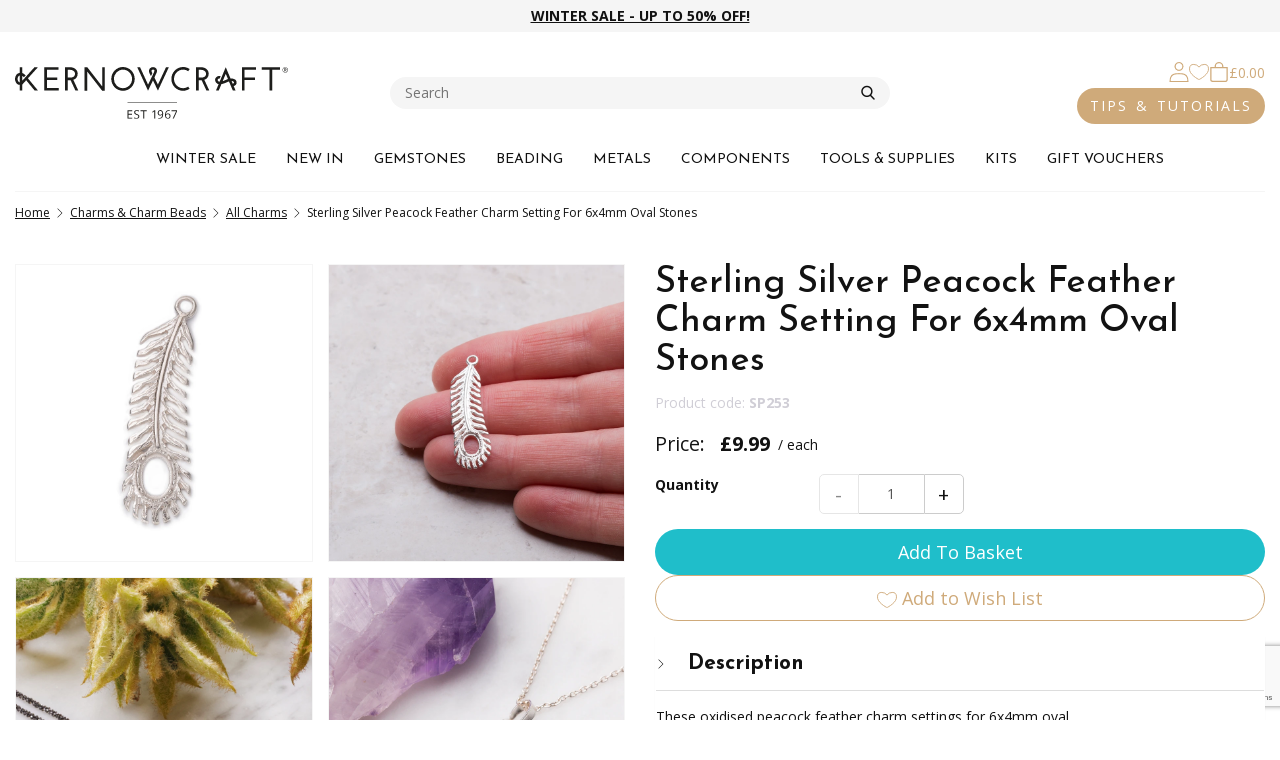

--- FILE ---
content_type: text/html; charset=utf-8
request_url: https://www.kernowcraft.com/products/charms-charm-beads/sterling-silver-charms/item/sterling-silver-peacock-feather-charm-setting-for-6x4mm-oval-stones
body_size: 22589
content:


<!doctype html>
<html class="no-js" lang="en-gb">
<head>
    <title>Sterling Silver Peacock Feather Charm Setting</title>

    <meta charset="utf-8">
    <meta name="viewport" content="width=device-width, initial-scale=1, user-scalable=0">
    <meta name="description" content="This sterling silver peacock feather charm has a setting for a 7x4mm oval stone.">
    
    <link rel="canonical" href="https://www.kernowcraft.com/product/sterling-silver-peacock-feather-charm-setting-for-6x4mm-oval-stones">

    
    <meta property="og:url" content="https://www.kernowcraft.com/product/sterling-silver-peacock-feather-charm-setting-for-6x4mm-oval-stones">
    <meta property="og:type" content="product">
    <meta property="og:title" content="Sterling Silver Peacock Feather Charm Setting">
    <meta property="og:description" content="This sterling silver peacock feather charm has a setting for a 7x4mm oval stone.">

        <meta property="og:image" content="https://img.kernowcraft.com/cdn-cgi/image/w=1362,q=90,f=auto/original/f8758ff9/55743.jpg">



<link rel="apple-touch-icon" sizes="180x180" href="/Resources/img/site/favicon/apple-touch-icon.png?v=5">
<link rel="icon" type="image/png" sizes="32x32" href="/Resources/img/site/favicon/favicon-32x32.png?v=5">
<link rel="icon" type="image/png" sizes="16x16" href="/Resources/img/site/favicon/favicon-16x16.png?v=5">
<link rel="manifest" href="/Resources/img/site/favicon/site.webmanifest?v=5">
<link rel="mask-icon" href="/Resources/img/site/favicon/safari-pinned-tab.svg?v=5" color="#00088c">
<link rel="shortcut icon" href="/Resources/img/site/favicon/favicon.ico?v=5">
<meta name="msapplication-TileColor" content="#efddc5">
<meta name="msapplication-config" content="/Resources/img/site/favicon/browserconfig.xml?v=5">
<meta name="theme-color" content="#efddc5">



    <link href="https://fonts.googleapis.com/css2?family=Josefin+Sans:ital,wght@0,300;0,400;0,500;0,600;0,700;1,300;1,400;1,500;1,600;1,700&family=Open+Sans:ital,wght@0,300;0,400;0,700;1,300;1,400;1,700&display=swap" rel="stylesheet">

    <link rel="stylesheet" href="/css/cookie-consent?v=057BR3szPN6AxDSX84ezUBwDyHHhADAfo0u9x1BNaTA1" media="print" onload="this.media='all'">

    <script src="/js/cookie-consent?v=HWWxbH-EESvtSvY5eYRevHilqchbhcaC2eZh2uk1f9I1" defer></script>


<script type="module">
    var cc = initCookieConsent();
    cc.run({
        current_lang: 'en',
        autoclear_cookies: true,
        page_scripts: true,
        remove_cookie_tables: true,
        languages: {
            en: {
                consent_modal: {
                    title: '🍪 We use cookies!',
                    description: 'Our website uses essential cookies to ensure its proper operation.',
                    primary_btn: {
                        text: 'Dismiss',
                        role: 'accept_necessary',
                    }
                },
                settings_modal: {
                    title: 'Cookie preferences',
                    save_settings_btn: 'Save settings',
                    accept_all_btn: 'Accept all',
                    reject_all_btn: 'Reject all',
                    close_btn_label: 'Close',
                    cookie_table_headers: [{ col1: 'Name' }, { col2: 'Domain' }],
                    blocks: [
                        {
                            title: 'Strictly necessary cookies',
                            description: 'Necessary cookies enable core functionality. The website cannot function properly without these cookies, and can only be disabled by changing your browser preferences.',
                            toggle: {
                                value: 'necessary',
                                enabled: true,
                                readonly: true,
                            },
                        }
                    ],
                },
            },
        },
    });
</script>

<!-- Hotjar Tracking Code for kernowcraft.com -->
<script>
    (function(h,o,t,j,a,r){
        h.hj=h.hj||function(){(h.hj.q=h.hj.q||[]).push(arguments)};
        h._hjSettings={hjid:949045,hjsv:6};
        a=o.getElementsByTagName('head')[0];
        r=o.createElement('script');r.async=1;
        r.src=t+h._hjSettings.hjid+j+h._hjSettings.hjsv;
        a.appendChild(r);
    })(window,document,'https://static.hotjar.com/c/hotjar-','.js?sv=');
</script>


    <link href="/css/common?v=il8VeURYHplBachhHneHGaNa1lIxQwz9w899n03xVTo1" rel="stylesheet"/>

    
    <link href="/css/product/detail?v=iwEEaGt0lYwhpYsWiGIQDz1pPxrFcrqdcuFZqgzjc_Q1" rel="stylesheet"/>

    <link href="/css/reviews?v=ne4RTHtuzvKCQ78kiCIvpTBA8bcxn_zGDZSVCw4DIc41" rel="stylesheet"/>





    <script>
        window.APP_EXTERNAL = {
            config: {"azure":{"apiKey":"Y0m5PtBNT2CeOrgcYqKE7Wo3UxoSbuQG7oDcgpNXh8AzSeAL4FFw","apiVersion":"2020-06-30","enabled":true,"indexName":"kernowcraft-products-en-gb","serviceName":"webselect-shared-search","suggesterName":"kernowcraft-products-suggester"},"grid":{"width":1362,"columns":12,"gutter":30,"breakpoints":[768,992,1392],"imageSizes":{"2":202,"4":434,"6":666,"8":898,"10":1130,"12":1362,"16":1796,"20":2260,"24":2724}},"imageUrlTemplate":"https://img.kernowcraft.com/cdn-cgi/image/w={{width}},q=90,f=auto/original/{{contentHash}}/{{fileName}}.{{fileExtension}}","cdnUrl":"https://img.kernowcraft.com"},
            persistentBasket: {
                loaded: false,
                messages: []
            },
            queue: [],
            currentSiteID: 1,
        };

        window.$ = window.jQuery = function (f) {
            APP_EXTERNAL.queue.push(f);
        };
    </script>





<script src="/JavaScriptResourceHandler.axd?ResourceSet=ScriptContent&amp;LocaleId=en&amp;VarName=_LOCALISATIONS&amp;ResourceType=resdb&amp;ResourceMode=1"></script>


    


    <script type="application/ld+json">
        {
    "@context": "http://schema.org/",
    "@type": "Product",
    "name": "Sterling Silver Peacock Feather Charm Setting For 6x4mm Oval Stones",
    "url": "https://www.kernowcraft.com/product/sterling-silver-peacock-feather-charm-setting-for-6x4mm-oval-stones",
    "image": [
        "https://img.kernowcraft.com/cdn-cgi/image/w=1362,q=90,f=auto/original/f8758ff9/55743.jpg"
    ],
    "description": "These oxidised peacock feather charm settings&nbsp;for 6x4mm oval&nbsp;faceted or&nbsp;cabochon&nbsp;stones are a perfect addition to&nbsp;your&nbsp;charm bracelet or make a great pendant or pair of earrings.",
    "mpn": "4529",
    "sku": "SP253",
    "productID": "SP253",
    "itemCondition": "NewCondition",
    "offers": [
        {
            "@type": "Offer",
            "price": 9.99,
            "priceCurrency": "GBP",
            "priceValidUntil": "2036-01-21T18:13:47.6978546+00:00",
            "availability": "InStock",
            "itemOffered": {
                "description": "SP253-7405"
            },
            "url": "https://www.kernowcraft.com/product/sterling-silver-peacock-feather-charm-setting-for-6x4mm-oval-stones"
        }
    ]
}
    </script>

        <script type="application/ld+json">
            {
    "@context": "http://schema.org/",
    "@type": "BreadcrumbList",
    "itemListElement": [
        {
            "@type": "ListItem",
            "position": 1,
            "name": "Charms & Charm Beads",
            "item": "https://www.kernowcraft.com/products/charms-charm-beads"
        },
        {
            "@type": "ListItem",
            "position": 2,
            "name": "All Charms",
            "item": "https://www.kernowcraft.com/products/charms-charm-beads/sterling-silver-charms"
        },
        {
            "@type": "ListItem",
            "position": 3,
            "name": "Sterling Silver Peacock Feather Charm Setting For 6x4mm Oval Stones",
            "item": "https://www.kernowcraft.com/product/sterling-silver-peacock-feather-charm-setting-for-6x4mm-oval-stones"
        }
    ]
}
        </script>

    <script>
        var __globalData = {productId:'4529',imageData:[]};
    </script>



        <script>
            var _GTM_VARIANT_DATA = {
    'SP253-7405': {
        'id': 'SP253-7405',
        'name': 'Sterling Silver Peacock Feather Charm Setting For 6x4mm Oval Stones',
        'brand': 'Kernowcraft',
        'variant': 'SP253-7405',
        'price': 9.99
    }
};
        </script>



    <!-- Google Tag Manager -->
    <script>
        window.dataLayer = window.dataLayer || [];

        dataLayer.push({
    'event': 'view_item',
    'ecommerce': {
        'items': [
            {
                'id': 'SP253-7405',
                'name': 'Sterling Silver Peacock Feather Charm Setting For 6x4mm Oval Stones',
                'brand': 'Kernowcraft',
                'variant': 'SP253-7405',
                'price': 9.99,
                'quantity': 1
            }
        ],
        'value': 9.99,
        'currency': 'GBP',
        'tax': 0.0,
        'shipping': 0.0
    }
});
        
    </script>
    
    <!-- Google Tag Manager LIVE -->
    <script>(function(w,d,s,l,i){w[l]=w[l]||[];w[l].push({'gtm.start':
    new Date().getTime(),event:'gtm.js'});var f=d.getElementsByTagName(s)[0],
    j=d.createElement(s),dl=l!='dataLayer'?'&l='+l:'';j.async=true;j.src=
    'https://www.googletagmanager.com/gtm.js?id='+i+dl;f.parentNode.insertBefore(j,f);
    })(window,document,'script','dataLayer','GTM-PBLBTV');</script>
    <!-- End Google Tag Manager -->
    
</head>

<body >


    
    <!-- Google Tag Manager (noscript LIVE) -->
    <noscript><iframe src="https://www.googletagmanager.com/ns.html?id=GTM-PBLBTV"
    height="0" width="0" style="display:none;visibility:hidden"></iframe></noscript>
    <!-- End Google Tag Manager (noscript) -->
    





<nav class="nav-main-mobile" aria-hidden="true">
    <ul>
            <li class="top-level">
                    <span>WINTER SALE</span>
                    <ul>
                                <li class="nav-featured"><a href="/products/clearance">UP TO 50% OFF WINTER SALE</a></li>
                                <li><a href="/products/clearance/gemstones-beads">Gemstone &amp; Beads Sale</a></li>
                                <li><a href="/products/clearance/limited-edition-stone-sale">Limited Edition Sale</a></li>
                                <li><a href="/products/clearance/diamonds">Diamond Sale</a></li>
                                <li><a href="/products/clearance/tools-packaging">Tools &amp; Packaging Sale</a></li>
                                <li><a href="/products/clearance/findings-settings">Findings &amp; Settings Sale</a></li>
                                <li><a href="/products/clearance/threads-wire">Threads &amp; Wire Sale</a></li>
                                <li><a href="/products/clearance/9ct-gold-components">9ct Gold Components Sale</a></li>
                                <li><a href="/products/clearance/crystals">Crystal Sale</a></li>
                    </ul>
            </li>
            <li class="top-level">
                    <a href="/products/just-arrived" title="NEW IN">NEW IN</a>
            </li>
            <li class="top-level">
                    <span>GEMSTONES</span>
                    <ul>
                                <li class="nav-featured"><a href="/products/shop-by-gemstone">SHOP BY GEMSTONE</a></li>
                                <li class="nav-featured"><a href="/products/shop-by-birthstone">SHOP BY BIRTHSTONE</a></li>
                                <li class="nav-featured-primary"><span>SHOP BY COLLECTION</span></li>
                                <li><a href="/products/trends-collections/the-earthy-boho-collection">The Festival Collection</a></li>
                                <li><a href="/products/trends-collections/the-cornish-coast-collection">The Cornish Coast Collection</a></li>
                                <li><a href="/products/trends-collections/peach-fuzz-collection">The Spring/Summer Collection</a></li>
                                <li><a href="/products/trends-collections/the-chakra-crystal-collection">The Chakra Crystal Collection</a></li>
                                <li><a href="/products/trends-collections/inspired-by-colour-of-the-year-2025">Inspired By Colour Of The Year 2025</a></li>
                                <li><a href="/products/trends-collections/the-love-collection">The Love Collection</a></li>
                                <li><a href="/products/trends-collections/autumn-collection">The Autumn Collection</a></li>
                                <li><a href="/products/trends-collections/the-starry-night-collection">The Starry Night Collection</a></li>
                                <li class="nav-featured"><a href="/products/crystals-minerals/all-crystals-rough-gemstones">CRYSTALS &amp; ROUGH GEMS</a></li>
                                <li><a href="/products/crystals-minerals/all-crystals-rough-gemstones">All Crystals</a></li>
                                <li class="nav-featured"><a href="/products/gemstone-cabochons-faceted-stones/gemstone-cabochons">CABOCHONS</a></li>
                                <li><a href="/products/gemstone-cabochons-faceted-stones/gemstone-cabochons">All Cabochons</a></li>
                                <li><a href="/products/gemstone-cabochons-faceted-stones/faceted-top-gemstone-cabochons">Faceted Top Cabochons</a></li>
                                <li><a href="/products/crystals-minerals/undrilled-crystals">Undrilled Crystals</a></li>
                                <li><a href="/products/crystals-minerals/crystal-beads">Crystal Beads</a></li>
                                <li class="pb-1"><a href="/products/gemstone-cabochons-faceted-stones/bullet-cabochons">Bullet Cabochons</a></li>
                                <li><a href="/products/crystals-minerals/crystal-points">Crystal Points</a></li>
                                <li class="nav-featured"><a href="/products/gemstone-cabochons-faceted-stones/limited-edition-stones">LIMITED EDITION STONES</a></li>
                                <li class="nav-featured"><a href="/products/precious-gemstones">PRECIOUS GEMSTONES</a></li>
                                <li class="nav-featured"><a href="/products/gemstone-cabochons-faceted-stones/gemstone-faceted-stones">FACETED STONES</a></li>
                                <li class="nav-featured"><a href="/products/gemstone-pendants">GEMSTONE PENDANTS</a></li>
                                <li class="nav-featured"><a href="/products/jewellery-settings/ready-to-wear-jewellery">READY TO WEAR JEWELLERY</a></li>
                                <li class="pb-1"><a href="/products/crystals-minerals/healing-decorative-crystals">Decorative Healing Crystals</a></li>
                                <li class="nav-featured"><a href="/products/gemstone-beads/all-gemstone-beads">GEMSTONE BEADS</a></li>
                                <li><a href="/products/gemstone-beads/all-gemstone-beads">All Gemstone Beads</a></li>
                                <li><a href="/products/gemstone-beads/bead-packs">Bead Packs</a></li>
                                <li><a href="/products/gemstone-beads/all-half-drilled-beads">Half Drilled Gemstone Beads</a></li>
                                <li><a href="/products/gemstone-beads/gemstone-briolettes">Briolettes</a></li>
                                <li><a href="/products/gemstone-beads/round-beads">Round Beads</a></li>
                                <li><a href="/products/gemstone-beads/rondelle-beads">Rondelle Beads</a></li>
                                <li><a href="/products/gemstone-beads/faceted-beads">Faceted Beads</a></li>
                                <li><a href="/products/gemstone-beads/pearl-beads">Pearl Beads</a></li>
                                <li><a href="/products/gemstone-beads/large-hole-gemstone-beads">Large Holed Beads</a></li>
                    </ul>
            </li>
            <li class="top-level">
                    <span>BEADING</span>
                    <ul>
                                <li class="nav-featured"><a href="/products/bead-stringing/beading-wire-threads-cords">STRINGING MATERIALS</a></li>
                                <li><a href="/products/bead-stringing/beading-wire-threads-cords">All Stringing Materials</a></li>
                                <li><a href="/products/bead-stringing/beading-wire">Beading Wire</a></li>
                                <li><a href="/products/metal/metal-wire">Metal Wire</a></li>
                                <li><a href="/products/bead-stringing/elastic-cord">Elastic Cord</a></li>
                                <li><a href="/products/bead-stringing/beading-chain">Beading Chain</a></li>
                                <li><a href="/products/bead-stringing/leather-thonging">Leather Thonging</a></li>
                                <li><a href="/products/bead-stringing/cotton-cord">Cotton Cord</a></li>
                                <li><a href="/products/bead-stringing/hemp-cord">Hemp Cord</a></li>
                                <li class="pb-1"><a href="/products/bead-stringing/silk-synthetic-thread">Silk &amp; Synthetic Thread</a></li>
                                <li class="nav-featured-primary"><span>SHOP BY STRINGING TYPE</span></li>
                                <li><a href="/products/bead-stringing/thin-wires-threads">Thin Wires &amp; Threads</a></li>
                                <li class="pb-1"><a href="/products/bead-stringing/thick-cords-thonging">Thick Cords &amp; Thonging</a></li>
                                <li class="nav-featured"><a href="/products/silversmithing-and-tools/beading-tools">BEADING TOOLS</a></li>
                                <li class="nav-featured"><a href="/products/gemstone-beads/all-gemstone-beads">BEADS</a></li>
                                <li><a href="/products/gemstone-beads/all-gemstone-beads">All Gemstone Beads</a></li>
                                <li><a href="/products/gemstone-beads/metal-beads">Metal Beads</a></li>
                                <li class="pb-1"><a href="/products/gemstone-beads/bead-packs">Bead Packs</a></li>
                                <li class="nav-featured-primary"><span>SHOP BY POPULARITY</span></li>
                                <li><a href="/products/gemstone-beads/gemstone-briolettes">Briolettes</a></li>
                                <li><a href="/products/gemstone-beads/round-beads">Round Beads</a></li>
                                <li><a href="/products/gemstone-beads/rondelle-beads">Rondelle Beads</a></li>
                                <li><a href="/products/gemstone-beads/faceted-beads">Faceted Beads</a></li>
                                <li><a href="/products/gemstone-beads/pearl-beads">Pearl Beads</a></li>
                                <li><a href="/products/crystals-minerals/crystal-beads">Crystal Beads</a></li>
                                <li class="pb-1"><a href="/products/gemstone-beads/large-hole-gemstone-beads">Large Holed Beads</a></li>
                                <li class="nav-featured-primary"><span>SHOP BY BEAD TYPE</span></li>
                                <li><a href="/products/gemstone-beads/fully-drilled-beads">Fully Drilled</a></li>
                                <li><a href="/products/gemstone-beads/head-drilled-beads">Head Drilled</a></li>
                                <li><a href="/products/gemstone-beads/top-drilled-gemstone-beads">Top Drilled</a></li>
                                <li><a href="/products/gemstone-beads/all-half-drilled-beads">Half Drilled</a></li>
                                <li class="nav-featured"><a href="/products/-jewellery-findings/all-jewellery-findings">BEAD FINDINGS</a></li>
                                <li><a href="/products/-jewellery-findings/all-jewellery-findings">All Findings</a></li>
                                <li><a href="/products/-jewellery-findings/headpins-eyepins">Head &amp; Eye Pins</a></li>
                                <li><a href="/products/-jewellery-findings/earwires">Earwires, Earstuds &amp; Hoops</a></li>
                                <li><a href="/products/-jewellery-findings/bead-bell-caps">Bead &amp; Bell Caps</a></li>
                                <li><a href="/products/-jewellery-findings/glue-in-pegs">Glue In Pegs</a></li>
                                <li><a href="/products/-jewellery-findings/cord-ends-end-caps">Cord Ends &amp; End Caps</a></li>
                                <li><a href="/products/-jewellery-findings/clasps-1052">Clasps</a></li>
                                <li><a href="/products/-jewellery-findings/crimps">Crimps</a></li>
                                <li><a href="/products/-jewellery-findings/jump-rings-bails">Jump Rings &amp; Bails</a></li>
                                <li class="pb-1"><a href="/products/-jewellery-findings/wire-guardians-knot-covers">Wire Guardians &amp; Knot Covers</a></li>
                                <li class="nav-featured"><a href="/products/jewellery-settings/bead-settings">BEAD SETTINGS</a></li>
                                <li><a href="/products/jewellery-settings/half-drilled-bead-settings">Half Drilled Bead Settings</a></li>
                                <li><a href="/products/charms-charm-beads/charm-links">Links &amp; Connectors</a></li>
                    </ul>
            </li>
            <li class="top-level">
                    <span>METALS</span>
                    <ul>
                                <li class="nav-featured"><a href="/products/metal/all-metal">WIRE &amp; SHEET</a></li>
                                <li><a href="/products/metal/all-metal">All Metal</a></li>
                                <li><a href="/products/metal/metal-wire">Metal Wire</a></li>
                                <li><a href="/products/metal/metal-sheet">Metal Sheet</a></li>
                                <li><a href="/products/metal/metal-tube">Metal Tube</a></li>
                                <li class="pb-1"><a href="/products/metal/bezel-strip-bearer-wire">Bezel Strip &amp; Bearer Wire</a></li>
                                <li class="nav-featured"><a href="/products/metal/solder">SOLDER</a></li>
                                <li class="nav-featured"><a href="/products/metal-clay/all-metal-clay">METAL CLAY</a></li>
                                <li><a href="/products/metal-clay/all-metal-clay">All Metal Clay</a></li>
                                <li><a href="/products/silversmithing-and-tools/metal-clay-tools">Metal Clay Tools</a></li>
                                <li class="pb-1"><a href="/products/metal-clay/metal-clay-moulds">Metal Clay Moulds</a></li>
                    </ul>
            </li>
            <li class="top-level">
                    <span>COMPONENTS</span>
                    <ul>
                                <li class="nav-featured"><a href="/products/jewellery-settings/all-settings">SETTINGS</a></li>
                                <li><a href="/products/jewellery-settings/all-settings">All Settings</a></li>
                                <li><a href="/products/jewellery-settings/cabochon-settings">Cabochon Settings</a></li>
                                <li><a href="/products/jewellery-settings/faceted-stone-settings">Faceted Stone Settings</a></li>
                                <li><a href="/products/jewellery-settings/half-drilled-bead-settings">Bead Settings</a></li>
                                <li class="nav-featured-primary"><span>SHOP BY SETTING DESIGN</span></li>
                                <li><a href="/products/jewellery-settings/ring-settings">Ring Settings</a></li>
                                <li><a href="/products/jewellery-settings/pendant-settings">Pendant Settings</a></li>
                                <li><a href="/products/jewellery-settings/bangle-settings">Bangle Settings</a></li>
                                <li><a href="/products/jewellery-settings/link-settings">Link Settings</a></li>
                                <li><a href="/products/jewellery-settings/cufflinks">Cufflink Settings</a></li>
                                <li class="pb-1"><a href="/products/jewellery-settings/brooch-settings">Brooch Settings</a></li>
                                <li class="nav-featured-primary"><span>SHOP BY SETTING TYPE</span></li>
                                <li><a href="/products/jewellery-settings/loose-settings-mounts">Bezel Cups &amp; Loose Settings</a></li>
                                <li><a href="/products/jewellery-settings/glue-in-settings">Glue-In Settings</a></li>
                                <li><a href="/products/jewellery-settings/gallery-wire-settings">Gallery Wire Settings</a></li>
                                <li><a href="/products/jewellery-settings/snaptite-settings">Snaptite Settings</a></li>
                                <li><a href="/products/jewellery-settings/backset-settings">Backset Settings</a></li>
                                <li><a href="/products/jewellery-settings/wraptite-settings">Wraptite Settings</a></li>
                                <li><a href="/products/jewellery-settings/claw-settings">Claw Settings</a></li>
                                <li class="nav-featured"><a href="/products/-jewellery-findings/all-jewellery-findings">FINDINGS</a></li>
                                <li><a href="/products/-jewellery-findings/all-jewellery-findings">All Findings</a></li>
                                <li><a href="/products/-jewellery-findings/earwires">Earwires, Earstuds &amp; Hoops</a></li>
                                <li><a href="/products/-jewellery-findings/headpins-eyepins">Head &amp; Eye Pins</a></li>
                                <li><a href="/products/-jewellery-findings/jump-rings-bails">Jump Rings &amp; Bails</a></li>
                                <li><a href="/products/-jewellery-findings/clasps-1052">Clasps</a></li>
                                <li><a href="/products/-jewellery-findings/cord-ends-end-caps">Cord Ends &amp; End Caps</a></li>
                                <li><a href="/products/-jewellery-findings/crimps">Crimps</a></li>
                                <li><a href="/products/-jewellery-findings/bead-bell-caps">Bead &amp; Bell Caps</a></li>
                                <li><a href="/products/charms-charm-beads/charm-links">Links &amp; Connectors</a></li>
                                <li><a href="/products/-jewellery-findings/glue-in-pegs">Glue In Pegs</a></li>
                                <li class="pb-1"><a href="/products/-jewellery-findings/keyrings">Keyrings</a></li>
                                <li class="nav-featured-primary"><span>SHOP FINDINGS BY DESIGN</span></li>
                                <li><a href="/products/-jewellery-findings/earring-findings">Earrings</a></li>
                                <li><a href="/products/-jewellery-findings/necklace-bracelet-findings">Necklaces &amp; Bracelets</a></li>
                                <li><a href="/products/jewellery-settings/brooch-settings">Brooches</a></li>
                                <li class="nav-featured"><a href="/products/chains/all-jewellery-chains-bangles">CHAIN</a></li>
                                <li><a href="/products/chains/all-jewellery-chains-bangles">All Chain</a></li>
                                <li><a href="/products/chains/finished-necklets-bracelets">Finished Necklets &amp; Bracelets</a></li>
                                <li><a href="/products/chains/loose-chain">Loose Chain</a></li>
                                <li><a href="/products/chains/chains-for-charm-bracelets">Charm Bracelets</a></li>
                                <li><a href="/products/chains/safety-chains">Safety Chain</a></li>
                                <li><a href="/products/chains/rosary-chain">Rosary Chain</a></li>
                                <li class="pb-1"><a href="/products/bead-stringing/beading-chain">Beading Chain</a></li>
                                <li class="nav-featured"><a href="/products/charms-charm-beads/sterling-silver-charms">CHARMS</a></li>
                                <li><a href="/products/charms-charm-beads/sterling-silver-charms">All Charms</a></li>
                                <li><a href="/products/charms-charm-beads/pendant-charms">Pendant Charms</a></li>
                                <li><a href="/products/charms-charm-beads/charm-links">Charm Connectors</a></li>
                                <li><a href="/products/charms-charm-beads/charm-beads">Charm Beads</a></li>
                    </ul>
            </li>
            <li class="top-level">
                    <span>TOOLS &amp; SUPPLIES</span>
                    <ul>
                                <li class="nav-featured"><a href="/products/silversmithing-and-tools/all-silversmithing-tools">JEWELLERY TOOLS &amp; SUPPLIES</a></li>
                                <li><a href="/products/silversmithing-and-tools/all-silversmithing-tools">All Tools</a></li>
                                <li><a href="/products/silversmithing-and-tools/glue">Glue</a></li>
                                <li><a href="/products/silversmithing-and-tools/pliers-wire-cutters">Jewellery Pliers</a></li>
                                <li><a href="/products/silversmithing-and-tools/jewellers-hammers">Jewellery Hammers</a></li>
                                <li><a href="/products/silversmithing-and-tools/sawing-cutting-tools">Sawing &amp; Cutting Tools</a></li>
                                <li><a href="/products/silversmithing-and-tools/metal-forming-tools">Metal Forming Tools</a></li>
                                <li><a href="/products/silversmithing-and-tools/gas-torches">Gas Torches</a></li>
                                <li><a href="/products/silversmithing-and-tools/ring-sizers">Ring Sizers</a></li>
                                <li><a href="/products/silversmithing-and-tools/sanding-polishing-supplies">Filing, Sanding &amp; Polishing</a></li>
                                <li><a href="/products/silversmithing-and-tools/soldering">Soldering Tools &amp; Supplies</a></li>
                                <li><a href="/products/silversmithing-and-tools/drill-bits-multi-tool-accessories">Drill Bits &amp; Multi Tool Accessories</a></li>
                                <li><a href="/products/silversmithing-and-tools/tumblers-barrelling-machines">Tumblers &amp; Barrelling Machines</a></li>
                                <li><a href="/products/silversmithing-and-tools/stone-setting-tools">Stone Setting Tools</a></li>
                                <li><a href="/products/silversmithing-and-tools/cleaning-tarnish-prevention">Cleaning &amp; Tarnish Prevention</a></li>
                                <li><a href="/products/silversmithing-and-tools/protective-equipment">Protective Equipment</a></li>
                                <li class="pb-1"><a href="/products/silversmithing-and-tools/magnifiers">Magnifiers</a></li>
                                <li class="nav-featured-primary"><span>SHOP BY TECHNIQUE</span></li>
                                <li><a href="/products/silversmithing-and-tools/metalsmithing">Metalsmithing</a></li>
                                <li><a href="/products/silversmithing-and-tools/plating-patina-protection">Plating, Patina &amp; Protection</a></li>
                                <li><a href="/products/silversmithing-and-tools/beading-tools">Beading</a></li>
                                <li><a href="/products/silversmithing-and-tools/metal-clay-tools">Metal Clay</a></li>
                                <li class="nav-featured"><a href="/products/jewellery-making-books-dvds">JEWELLERY MAKING BOOKS</a></li>
                                <li class="nav-featured"><a href="/products/jewellery-presentation-packaging">PACKAGING &amp; STORAGE</a></li>
                                <li class="nav-featured"><a href="/products/jewellery-settings/ready-to-wear-jewellery">READY TO WEAR JEWELLERY</a></li>
                                <li><a href="/products/silversmithing-and-tools/wirework">Wirework</a></li>
                                <li class="nav-featured"><a href="/products/silversmithing-and-tools/beginners-bundles">BEGINNERS&#39; BUNDLES</a></li>
                                <li class="nav-featured"><a href="/products/jewellery-making-books-dvds">BOOKS</a></li>
                    </ul>
            </li>
            <li class="top-level">
                    <span>KITS</span>
                    <ul>
                                <li class="nav-featured"><a href="/products/jewellery-making-kits">JEWELLERY MAKING KITS</a></li>
                                <li class="nav-featured"><a href="/jewellery-making-subscription-boxes">SUBSCRIPTION BOXES</a></li>
                                <li class="nav-featured"><a href="/collections/make-the-look">MAKE THE LOOK</a></li>
                                <li class="nav-featured"><a href="/collections/build-a-tool-kit">TOOL KITS</a></li>
                                <li class="nav-featured"><a href="/products/silversmithing-and-tools/beginners-bundles">BEGINNER&#39;S BUNDLES</a></li>
                                <li class="nav-featured"><a href="/blog/jewellery-making-trends-inspiration/easy-handmade-jewellery-ideas-for-beginners">EASY JEWELLERY IDEAS FOR BEGINNERS</a></li>
                    </ul>
            </li>
            <li class="top-level">
                    <a href="/products/gift-vouchers" title="GIFT VOUCHERS">GIFT VOUCHERS</a>
            </li>

                    <li class="special">
                <a href="/account">
                    <svg class="icon icon-xs icon-account mr-h">
                        <use xlink:href='/Resources/dist/img/symbol/svg/sprite.symbol.svg?v=1#account'></use>
                    </svg>
                    SIGN IN
                </a>
            </li>
        <li class="p-1">
            <a href="/jewellery-making-tutorials-inspiration" class="btn btn__solid -primary -rounded -text-white">LEARN & BE INSPIRED</a>
        </li>
    </ul>
</nav>


    <div class="global-wrapper">


        <div class="header-info-bar">
            <div class="container-fluid">
                <div class="inner">


<p style="text-align: center;"><a href="https://www.kernowcraft.com/products/clearance?utm_source=website&amp;utm_medium=home_page_header&amp;utm_campaign=winter+sale">WINTER SALE - UP TO 50% OFF!</a></p>

                </div>
            </div>
        </div>

        <div class="header-main js-header-main -header-sticky">
            <div class="header-main__wrapper">
                <div class="container-fluid">
                    <div class="header-main__inner">
                        <div class="header-main__hamburger">
                            <a class="toggle-mobile-nav" href="#" rel="nofollow"><span></span></a>
                        </div>
                        <div class="header-main__logo">
<a class="header-logo" href="/">
    <img class="img-responsive" alt="Kernowcraft" src="/Resources/img/site/logo-site.svg">
</a>

                        </div>


                        <div class="header-main__search">


<form action="/search" class="header-search" method="get" novalidate="novalidate">
    <label for="HeaderSearch" class="sr-only">Search</label>
    <input id="HeaderSearch" class="js-site-search-input" type="text" value="" placeholder="Search" name="q" maxlength="30">
    <button type="submit"><span class="fi flaticon-search"></span></button>
</form>

                        </div>

                        <div class="header-main__icons">
                            <div class="inner">



    <a href="/account" data-dbres="common.link_myaccountsignin">
        <svg class="icon icon-sm icon-account -primary">
            <use xlink:href='/Resources/dist/img/symbol/svg/sprite.symbol.svg?v=1#account'></use>
        </svg>
    </a>

<div>
    <a href="/wishlist" title="Wish List" class="js-wishlist-header-link no-wishlist">
        <svg class="icon icon-sm icon-heart -primary wishlist-filled">
            <use xlink:href='/Resources/dist/img/symbol/svg/sprite.symbol.svg?v=1#heart-filled'></use>
        </svg>
        <svg class="icon icon-sm icon-heart -primary wishlist-empty">
            <use xlink:href='/Resources/dist/img/symbol/svg/sprite.symbol.svg?v=1#heart'></use>
        </svg>
    </a>
</div>





<div class="js-show-basket-summary">
    <a title="View Basket" href="/basket" class="basket " rel="nofollow">
        <svg class="icon icon-sm icon-basket -primary" data-count="0">
            <use xlink:href='/Resources/dist/img/symbol/svg/sprite.symbol.svg?v=1#bag'></use>
        </svg>

        <span class="js-basket-total">&#163;0.00</span>
    </a>
</div>

                            </div>
                            <a href="/jewellery-making-tutorials-inspiration" class="btn btn__solid -primary -rounded hidden-xs hidden-sm">TIPS & TUTORIALS</a>
                        </div>
                    </div>
                    <div class="header-main__nav">



<nav class="main-nav">
    <div>
        <div class="inner">
            <ul class="nav-items mb-0 hidden-xs">
                    <li class="has-children">
                            <a href="/products/clearance" class="has-children">WINTER SALE</a>
    <div class="dropdown dropdown-nav mega-menu">
        <div class="inner">
                <div class="mega-menu-grid grid-columns-2">
                        <div>
                            <ul>
                                        <li class="nav-featured"><a href="/products/clearance">UP TO 50% OFF WINTER SALE</a></li>
                                        <li><a href="/products/clearance/gemstones-beads">Gemstone &amp; Beads Sale</a></li>
                                        <li><a href="/products/clearance/limited-edition-stone-sale">Limited Edition Sale</a></li>
                                        <li><a href="/products/clearance/diamonds">Diamond Sale</a></li>
                                        <li><a href="/products/clearance/tools-packaging">Tools &amp; Packaging Sale</a></li>
                                        <li><a href="/products/clearance/findings-settings">Findings &amp; Settings Sale</a></li>
                                        <li><a href="/products/clearance/threads-wire">Threads &amp; Wire Sale</a></li>
                                        <li><a href="/products/clearance/9ct-gold-components">9ct Gold Components Sale</a></li>
                                        <li><a href="/products/clearance/crystals">Crystal Sale</a></li>
                            </ul>
                        </div>
                        <div>
                            <ul>
                                        <li>
                                                <a class="image" href="/products/clearance">
        <img src="https://img.kernowcraft.com/cdn-cgi/image/w=1362,q=90,f=auto/original/56107a02/113160.png" class="img-responsive" alt="WINTER SALE">


                                                </a>
                                        </li>
                            </ul>
                        </div>
                </div>
        </div>
    </div>
                    </li>
                    <li >
                            <a href="/products/just-arrived" title="NEW IN">NEW IN</a>
                    </li>
                    <li class="has-children">
                            <a href="/gemstones" class="has-children">GEMSTONES</a>
    <div class="dropdown dropdown-nav mega-menu">
        <div class="inner">
                <div class="mega-menu-grid grid-columns-3">
                        <div>
                            <ul>
                                        <li class="nav-featured"><a href="/products/shop-by-gemstone">SHOP BY GEMSTONE</a></li>
                                        <li class="nav-featured"><a href="/products/shop-by-birthstone">SHOP BY BIRTHSTONE</a></li>
                                        <li class="nav-featured-primary"><span>SHOP BY COLLECTION</span></li>
                                        <li><a href="/products/trends-collections/the-earthy-boho-collection">The Festival Collection</a></li>
                                        <li><a href="/products/trends-collections/the-cornish-coast-collection">The Cornish Coast Collection</a></li>
                                        <li><a href="/products/trends-collections/peach-fuzz-collection">The Spring/Summer Collection</a></li>
                                        <li><a href="/products/trends-collections/the-chakra-crystal-collection">The Chakra Crystal Collection</a></li>
                                        <li><a href="/products/trends-collections/inspired-by-colour-of-the-year-2025">Inspired By Colour Of The Year 2025</a></li>
                                        <li><a href="/products/trends-collections/the-love-collection">The Love Collection</a></li>
                                        <li><a href="/products/trends-collections/autumn-collection">The Autumn Collection</a></li>
                                        <li><a href="/products/trends-collections/the-starry-night-collection">The Starry Night Collection</a></li>
                            </ul>
                        </div>
                        <div>
                            <ul>
                                        <li class="nav-featured"><a href="/products/gemstone-cabochons-faceted-stones/gemstone-cabochons">CABOCHONS</a></li>
                                        <li><a href="/products/gemstone-cabochons-faceted-stones/gemstone-cabochons">All Cabochons</a></li>
                                        <li><a href="/products/gemstone-cabochons-faceted-stones/faceted-top-gemstone-cabochons">Faceted Top Cabochons</a></li>
                                        <li class="pb-1"><a href="/products/gemstone-cabochons-faceted-stones/bullet-cabochons">Bullet Cabochons</a></li>
                                        <li class="nav-featured"><a href="/products/gemstone-cabochons-faceted-stones/limited-edition-stones">LIMITED EDITION STONES</a></li>
                                        <li class="nav-featured"><a href="/products/precious-gemstones">PRECIOUS GEMSTONES</a></li>
                                        <li class="nav-featured"><a href="/products/gemstone-cabochons-faceted-stones/gemstone-faceted-stones">FACETED STONES</a></li>
                                        <li class="nav-featured"><a href="/products/gemstone-pendants">GEMSTONE PENDANTS</a></li>
                                        <li class="nav-featured"><a href="/products/jewellery-settings/ready-to-wear-jewellery">READY TO WEAR JEWELLERY</a></li>
                            </ul>
                        </div>
                        <div>
                            <ul>
                                        <li class="nav-featured"><a href="/products/crystals-minerals/all-crystals-rough-gemstones">CRYSTALS &amp; ROUGH GEMS</a></li>
                                        <li><a href="/products/crystals-minerals/all-crystals-rough-gemstones">All Crystals</a></li>
                                        <li><a href="/products/crystals-minerals/undrilled-crystals">Undrilled Crystals</a></li>
                                        <li><a href="/products/crystals-minerals/crystal-beads">Crystal Beads</a></li>
                                        <li><a href="/products/crystals-minerals/crystal-points">Crystal Points</a></li>
                                        <li class="pb-1"><a href="/products/crystals-minerals/healing-decorative-crystals">Decorative Healing Crystals</a></li>
                                        <li class="nav-featured"><a href="/products/gemstone-beads/all-gemstone-beads">GEMSTONE BEADS</a></li>
                                        <li><a href="/products/gemstone-beads/all-gemstone-beads">All Gemstone Beads</a></li>
                                        <li><a href="/products/gemstone-beads/bead-packs">Bead Packs</a></li>
                                        <li><a href="/products/gemstone-beads/all-half-drilled-beads">Half Drilled Gemstone Beads</a></li>
                                        <li><a href="/products/gemstone-beads/gemstone-briolettes">Briolettes</a></li>
                                        <li><a href="/products/gemstone-beads/round-beads">Round Beads</a></li>
                                        <li><a href="/products/gemstone-beads/rondelle-beads">Rondelle Beads</a></li>
                                        <li><a href="/products/gemstone-beads/faceted-beads">Faceted Beads</a></li>
                                        <li><a href="/products/gemstone-beads/pearl-beads">Pearl Beads</a></li>
                                        <li><a href="/products/gemstone-beads/large-hole-gemstone-beads">Large Holed Beads</a></li>
                            </ul>
                        </div>
                </div>
        </div>
    </div>
                    </li>
                    <li class="has-children">
                            <a href="/beading" class="has-children">BEADING</a>
    <div class="dropdown dropdown-nav mega-menu">
        <div class="inner">
                <div class="mega-menu-grid grid-columns-4">
                        <div>
                            <ul>
                                        <li class="nav-featured"><a href="/products/bead-stringing/beading-wire-threads-cords">STRINGING MATERIALS</a></li>
                                        <li><a href="/products/bead-stringing/beading-wire-threads-cords">All Stringing Materials</a></li>
                                        <li><a href="/products/bead-stringing/beading-wire">Beading Wire</a></li>
                                        <li><a href="/products/metal/metal-wire">Metal Wire</a></li>
                                        <li><a href="/products/bead-stringing/elastic-cord">Elastic Cord</a></li>
                                        <li><a href="/products/bead-stringing/beading-chain">Beading Chain</a></li>
                                        <li><a href="/products/bead-stringing/leather-thonging">Leather Thonging</a></li>
                                        <li><a href="/products/bead-stringing/cotton-cord">Cotton Cord</a></li>
                                        <li><a href="/products/bead-stringing/hemp-cord">Hemp Cord</a></li>
                                        <li class="pb-1"><a href="/products/bead-stringing/silk-synthetic-thread">Silk &amp; Synthetic Thread</a></li>
                                        <li class="nav-featured-primary"><span>SHOP BY STRINGING TYPE</span></li>
                                        <li><a href="/products/bead-stringing/thin-wires-threads">Thin Wires &amp; Threads</a></li>
                                        <li class="pb-1"><a href="/products/bead-stringing/thick-cords-thonging">Thick Cords &amp; Thonging</a></li>
                                        <li class="nav-featured"><a href="/products/silversmithing-and-tools/beading-tools">BEADING TOOLS</a></li>
                            </ul>
                        </div>
                        <div>
                            <ul>
                                        <li class="nav-featured"><a href="/products/gemstone-beads/all-gemstone-beads">BEADS</a></li>
                                        <li><a href="/products/gemstone-beads/all-gemstone-beads">All Gemstone Beads</a></li>
                                        <li><a href="/products/gemstone-beads/metal-beads">Metal Beads</a></li>
                                        <li class="pb-1"><a href="/products/gemstone-beads/bead-packs">Bead Packs</a></li>
                                        <li class="nav-featured-primary"><span>SHOP BY POPULARITY</span></li>
                                        <li><a href="/products/gemstone-beads/gemstone-briolettes">Briolettes</a></li>
                                        <li><a href="/products/gemstone-beads/round-beads">Round Beads</a></li>
                                        <li><a href="/products/gemstone-beads/rondelle-beads">Rondelle Beads</a></li>
                                        <li><a href="/products/gemstone-beads/faceted-beads">Faceted Beads</a></li>
                                        <li><a href="/products/gemstone-beads/pearl-beads">Pearl Beads</a></li>
                                        <li><a href="/products/crystals-minerals/crystal-beads">Crystal Beads</a></li>
                                        <li class="pb-1"><a href="/products/gemstone-beads/large-hole-gemstone-beads">Large Holed Beads</a></li>
                                        <li class="nav-featured-primary"><span>SHOP BY BEAD TYPE</span></li>
                                        <li><a href="/products/gemstone-beads/fully-drilled-beads">Fully Drilled</a></li>
                                        <li><a href="/products/gemstone-beads/head-drilled-beads">Head Drilled</a></li>
                                        <li><a href="/products/gemstone-beads/top-drilled-gemstone-beads">Top Drilled</a></li>
                                        <li><a href="/products/gemstone-beads/all-half-drilled-beads">Half Drilled</a></li>
                            </ul>
                        </div>
                        <div>
                            <ul>
                                        <li class="nav-featured"><a href="/products/-jewellery-findings/all-jewellery-findings">BEAD FINDINGS</a></li>
                                        <li><a href="/products/-jewellery-findings/all-jewellery-findings">All Findings</a></li>
                                        <li><a href="/products/-jewellery-findings/headpins-eyepins">Head &amp; Eye Pins</a></li>
                                        <li><a href="/products/-jewellery-findings/earwires">Earwires, Earstuds &amp; Hoops</a></li>
                                        <li><a href="/products/-jewellery-findings/bead-bell-caps">Bead &amp; Bell Caps</a></li>
                                        <li><a href="/products/-jewellery-findings/glue-in-pegs">Glue In Pegs</a></li>
                                        <li><a href="/products/-jewellery-findings/cord-ends-end-caps">Cord Ends &amp; End Caps</a></li>
                                        <li><a href="/products/-jewellery-findings/clasps-1052">Clasps</a></li>
                                        <li><a href="/products/-jewellery-findings/crimps">Crimps</a></li>
                                        <li><a href="/products/-jewellery-findings/jump-rings-bails">Jump Rings &amp; Bails</a></li>
                                        <li class="pb-1"><a href="/products/-jewellery-findings/wire-guardians-knot-covers">Wire Guardians &amp; Knot Covers</a></li>
                                        <li class="nav-featured"><a href="/products/jewellery-settings/bead-settings">BEAD SETTINGS</a></li>
                                        <li><a href="/products/jewellery-settings/half-drilled-bead-settings">Half Drilled Bead Settings</a></li>
                                        <li><a href="/products/charms-charm-beads/charm-links">Links &amp; Connectors</a></li>
                            </ul>
                        </div>
                        <div>
                            <ul>
                                        <li>
                                                <a class="image" href="/products/silversmithing-and-tools/pliers-wire-cutters/item/pliers-pack-c124">
        <img src="https://img.kernowcraft.com/cdn-cgi/image/w=1362,q=90,f=auto/original/0352d1c1/102164.png" class="img-responsive" alt="Pliers Pack">


                                                </a>
                                        </li>
                            </ul>
                        </div>
                </div>
        </div>
    </div>
                    </li>
                    <li class="has-children">
                            <a href="/" class="has-children">METALS</a>
    <div class="dropdown dropdown-nav mega-menu">
        <div class="inner">
                <div class="mega-menu-grid grid-columns-4">
                        <div>
                            <ul>
                                        <li class="nav-featured"><a href="/products/metal/all-metal">WIRE &amp; SHEET</a></li>
                                        <li><a href="/products/metal/all-metal">All Metal</a></li>
                                        <li><a href="/products/metal/metal-wire">Metal Wire</a></li>
                                        <li><a href="/products/metal/metal-sheet">Metal Sheet</a></li>
                                        <li><a href="/products/metal/metal-tube">Metal Tube</a></li>
                                        <li class="pb-1"><a href="/products/metal/bezel-strip-bearer-wire">Bezel Strip &amp; Bearer Wire</a></li>
                                        <li class="nav-featured"><a href="/products/metal/solder">SOLDER</a></li>
                            </ul>
                        </div>
                        <div>
                            <ul>
                                        <li class="nav-featured"><a href="/products/metal-clay/all-metal-clay">METAL CLAY</a></li>
                                        <li><a href="/products/metal-clay/all-metal-clay">All Metal Clay</a></li>
                                        <li><a href="/products/silversmithing-and-tools/metal-clay-tools">Metal Clay Tools</a></li>
                                        <li class="pb-1"><a href="/products/metal-clay/metal-clay-moulds">Metal Clay Moulds</a></li>
                            </ul>
                        </div>
                        <div>
                            <ul>
                                        <li>
                                                <a class="image" href="/products/jewellery-settings/loose-settings-mounts">
        <img src="https://img.kernowcraft.com/cdn-cgi/image/w=1362,q=90,f=auto/original/3571079a/101120.png" class="img-responsive" alt="Bezel cups">


                                                </a>
                                        </li>
                            </ul>
                        </div>
                        <div>
                            <ul>
                                        <li>
                                                <a class="image" href="/jewellery-making-tips/metal-clay-techniques-and-advice">
        <img src="https://img.kernowcraft.com/cdn-cgi/image/w=1362,q=90,f=auto/original/bf91de82/101061.png" class="img-responsive" alt="Metal Clay Tutorials & Advice">


                                                </a>
                                        </li>
                            </ul>
                        </div>
                </div>
        </div>
    </div>
                    </li>
                    <li class="has-children">
                            <a href="/" class="has-children">COMPONENTS</a>
    <div class="dropdown dropdown-nav mega-menu">
        <div class="inner">
                <div class="mega-menu-grid grid-columns-4">
                        <div>
                            <ul>
                                        <li class="nav-featured"><a href="/products/jewellery-settings/all-settings">SETTINGS</a></li>
                                        <li><a href="/products/jewellery-settings/all-settings">All Settings</a></li>
                                        <li><a href="/products/jewellery-settings/cabochon-settings">Cabochon Settings</a></li>
                                        <li><a href="/products/jewellery-settings/faceted-stone-settings">Faceted Stone Settings</a></li>
                                        <li><a href="/products/jewellery-settings/half-drilled-bead-settings">Bead Settings</a></li>
                            </ul>
                        </div>
                        <div>
                            <ul>
                                        <li class="nav-featured-primary"><span>SHOP BY SETTING DESIGN</span></li>
                                        <li><a href="/products/jewellery-settings/ring-settings">Ring Settings</a></li>
                                        <li><a href="/products/jewellery-settings/pendant-settings">Pendant Settings</a></li>
                                        <li><a href="/products/jewellery-settings/bangle-settings">Bangle Settings</a></li>
                                        <li><a href="/products/jewellery-settings/link-settings">Link Settings</a></li>
                                        <li><a href="/products/jewellery-settings/cufflinks">Cufflink Settings</a></li>
                                        <li class="pb-1"><a href="/products/jewellery-settings/brooch-settings">Brooch Settings</a></li>
                                        <li class="nav-featured-primary"><span>SHOP BY SETTING TYPE</span></li>
                                        <li><a href="/products/jewellery-settings/loose-settings-mounts">Bezel Cups &amp; Loose Settings</a></li>
                                        <li><a href="/products/jewellery-settings/glue-in-settings">Glue-In Settings</a></li>
                                        <li><a href="/products/jewellery-settings/gallery-wire-settings">Gallery Wire Settings</a></li>
                                        <li><a href="/products/jewellery-settings/snaptite-settings">Snaptite Settings</a></li>
                                        <li><a href="/products/jewellery-settings/backset-settings">Backset Settings</a></li>
                                        <li><a href="/products/jewellery-settings/wraptite-settings">Wraptite Settings</a></li>
                                        <li><a href="/products/jewellery-settings/claw-settings">Claw Settings</a></li>
                            </ul>
                        </div>
                        <div>
                            <ul>
                                        <li class="nav-featured"><a href="/products/-jewellery-findings/all-jewellery-findings">FINDINGS</a></li>
                                        <li><a href="/products/-jewellery-findings/all-jewellery-findings">All Findings</a></li>
                                        <li><a href="/products/-jewellery-findings/earwires">Earwires, Earstuds &amp; Hoops</a></li>
                                        <li><a href="/products/-jewellery-findings/headpins-eyepins">Head &amp; Eye Pins</a></li>
                                        <li><a href="/products/-jewellery-findings/jump-rings-bails">Jump Rings &amp; Bails</a></li>
                                        <li><a href="/products/-jewellery-findings/clasps-1052">Clasps</a></li>
                                        <li><a href="/products/-jewellery-findings/cord-ends-end-caps">Cord Ends &amp; End Caps</a></li>
                                        <li><a href="/products/-jewellery-findings/crimps">Crimps</a></li>
                                        <li><a href="/products/-jewellery-findings/bead-bell-caps">Bead &amp; Bell Caps</a></li>
                                        <li><a href="/products/charms-charm-beads/charm-links">Links &amp; Connectors</a></li>
                                        <li><a href="/products/-jewellery-findings/glue-in-pegs">Glue In Pegs</a></li>
                                        <li class="pb-1"><a href="/products/-jewellery-findings/keyrings">Keyrings</a></li>
                                        <li class="nav-featured-primary"><span>SHOP FINDINGS BY DESIGN</span></li>
                                        <li><a href="/products/-jewellery-findings/earring-findings">Earrings</a></li>
                                        <li><a href="/products/-jewellery-findings/necklace-bracelet-findings">Necklaces &amp; Bracelets</a></li>
                                        <li><a href="/products/jewellery-settings/brooch-settings">Brooches</a></li>
                            </ul>
                        </div>
                        <div>
                            <ul>
                                        <li class="nav-featured"><a href="/products/chains/all-jewellery-chains-bangles">CHAIN</a></li>
                                        <li><a href="/products/chains/all-jewellery-chains-bangles">All Chain</a></li>
                                        <li><a href="/products/chains/finished-necklets-bracelets">Finished Necklets &amp; Bracelets</a></li>
                                        <li><a href="/products/chains/loose-chain">Loose Chain</a></li>
                                        <li><a href="/products/chains/chains-for-charm-bracelets">Charm Bracelets</a></li>
                                        <li><a href="/products/chains/safety-chains">Safety Chain</a></li>
                                        <li><a href="/products/chains/rosary-chain">Rosary Chain</a></li>
                                        <li class="pb-1"><a href="/products/bead-stringing/beading-chain">Beading Chain</a></li>
                                        <li class="nav-featured"><a href="/products/charms-charm-beads/sterling-silver-charms">CHARMS</a></li>
                                        <li><a href="/products/charms-charm-beads/sterling-silver-charms">All Charms</a></li>
                                        <li><a href="/products/charms-charm-beads/pendant-charms">Pendant Charms</a></li>
                                        <li><a href="/products/charms-charm-beads/charm-links">Charm Connectors</a></li>
                                        <li><a href="/products/charms-charm-beads/charm-beads">Charm Beads</a></li>
                            </ul>
                        </div>
                </div>
        </div>
    </div>
                    </li>
                    <li class="has-children">
                            <a href="/" class="has-children">TOOLS &amp; SUPPLIES</a>
    <div class="dropdown dropdown-nav mega-menu">
        <div class="inner">
                <div class="mega-menu-grid grid-columns-4">
                        <div>
                            <ul>
                                        <li class="nav-featured"><a href="/products/silversmithing-and-tools/all-silversmithing-tools">JEWELLERY TOOLS &amp; SUPPLIES</a></li>
                                        <li><a href="/products/silversmithing-and-tools/all-silversmithing-tools">All Tools</a></li>
                                        <li><a href="/products/silversmithing-and-tools/glue">Glue</a></li>
                                        <li><a href="/products/silversmithing-and-tools/pliers-wire-cutters">Jewellery Pliers</a></li>
                                        <li><a href="/products/silversmithing-and-tools/jewellers-hammers">Jewellery Hammers</a></li>
                                        <li><a href="/products/silversmithing-and-tools/sawing-cutting-tools">Sawing &amp; Cutting Tools</a></li>
                                        <li><a href="/products/silversmithing-and-tools/metal-forming-tools">Metal Forming Tools</a></li>
                                        <li><a href="/products/silversmithing-and-tools/gas-torches">Gas Torches</a></li>
                                        <li><a href="/products/silversmithing-and-tools/ring-sizers">Ring Sizers</a></li>
                                        <li><a href="/products/silversmithing-and-tools/sanding-polishing-supplies">Filing, Sanding &amp; Polishing</a></li>
                                        <li><a href="/products/silversmithing-and-tools/soldering">Soldering Tools &amp; Supplies</a></li>
                                        <li><a href="/products/silversmithing-and-tools/drill-bits-multi-tool-accessories">Drill Bits &amp; Multi Tool Accessories</a></li>
                                        <li><a href="/products/silversmithing-and-tools/stone-setting-tools">Stone Setting Tools</a></li>
                            </ul>
                        </div>
                        <div>
                            <ul>
                                        <li><a href="/products/silversmithing-and-tools/tumblers-barrelling-machines">Tumblers &amp; Barrelling Machines</a></li>
                                        <li><a href="/products/silversmithing-and-tools/cleaning-tarnish-prevention">Cleaning &amp; Tarnish Prevention</a></li>
                                        <li><a href="/products/silversmithing-and-tools/protective-equipment">Protective Equipment</a></li>
                                        <li class="pb-1"><a href="/products/silversmithing-and-tools/magnifiers">Magnifiers</a></li>
                                        <li class="nav-featured-primary"><span>SHOP BY TECHNIQUE</span></li>
                                        <li><a href="/products/silversmithing-and-tools/metalsmithing">Metalsmithing</a></li>
                                        <li><a href="/products/silversmithing-and-tools/plating-patina-protection">Plating, Patina &amp; Protection</a></li>
                                        <li><a href="/products/silversmithing-and-tools/beading-tools">Beading</a></li>
                                        <li><a href="/products/silversmithing-and-tools/metal-clay-tools">Metal Clay</a></li>
                                        <li><a href="/products/silversmithing-and-tools/wirework">Wirework</a></li>
                            </ul>
                        </div>
                        <div>
                            <ul>
                                        <li class="nav-featured"><a href="/products/jewellery-making-books-dvds">JEWELLERY MAKING BOOKS</a></li>
                                        <li class="nav-featured"><a href="/products/jewellery-presentation-packaging">PACKAGING &amp; STORAGE</a></li>
                                        <li class="nav-featured"><a href="/products/jewellery-settings/ready-to-wear-jewellery">READY TO WEAR JEWELLERY</a></li>
                                        <li class="nav-featured"><a href="/products/silversmithing-and-tools/beginners-bundles">BEGINNERS&#39; BUNDLES</a></li>
                            </ul>
                        </div>
                        <div>
                            <ul>
                                        <li>
                                                <a class="image" href="/collections/build-a-tool-kit">
        <img src="https://img.kernowcraft.com/cdn-cgi/image/w=1362,q=90,f=auto/original/300d4c7d/101064.png" class="img-responsive" alt="Tool Kits">


                                                </a>
                                        </li>
                            </ul>
                        </div>
                </div>
        </div>
    </div>
                    </li>
                    <li class="has-children">
                            <a href="/" class="has-children">KITS</a>
    <div class="dropdown dropdown-nav mega-menu">
        <div class="inner">
                <div class="mega-menu-grid grid-columns-3">
                        <div>
                            <ul>
                                        <li class="nav-featured"><a href="/products/jewellery-making-kits">JEWELLERY MAKING KITS</a></li>
                                        <li class="nav-featured"><a href="/jewellery-making-subscription-boxes">SUBSCRIPTION BOXES</a></li>
                                        <li class="nav-featured"><a href="/collections/make-the-look">MAKE THE LOOK</a></li>
                                        <li class="nav-featured"><a href="/collections/build-a-tool-kit">TOOL KITS</a></li>
                                        <li class="nav-featured"><a href="/products/silversmithing-and-tools/beginners-bundles">BEGINNER&#39;S BUNDLES</a></li>
                                        <li class="nav-featured"><a href="/blog/jewellery-making-trends-inspiration/easy-handmade-jewellery-ideas-for-beginners">EASY JEWELLERY IDEAS FOR BEGINNERS</a></li>
                            </ul>
                        </div>
                        <div>
                            <ul>
                                        <li>
                                                <a class="image" href="/products/jewellery-making-kits">
        <img src="https://img.kernowcraft.com/cdn-cgi/image/w=1362,q=90,f=auto/original/1ef2aec3/111648.jpg" class="img-responsive" alt="JEWELLERY MAKING KITS">


                                                </a>
                                        </li>
                            </ul>
                        </div>
                        <div>
                            <ul>
                                        <li>
                                                <a class="image" href="/jewellery-making-subscription-boxes">
        <img src="https://img.kernowcraft.com/cdn-cgi/image/w=1362,q=90,f=auto/original/a4fd8ef6/111649.jpg" class="img-responsive" alt="SUBSCRIPTION BOXES">


                                                </a>
                                        </li>
                            </ul>
                        </div>
                </div>
        </div>
    </div>
                    </li>
                    <li >
                            <a href="/products/gift-vouchers" title="GIFT VOUCHERS">GIFT VOUCHERS</a>
                    </li>
            </ul>
            <div class="mobile-summary-container visible-xs">




<div class="js-show-basket-summary">
    <a title="View Basket" href="/basket" class="basket " rel="nofollow">
        <svg class="icon icon-sm icon-basket -primary" data-count="0">
            <use xlink:href='/Resources/dist/img/symbol/svg/sprite.symbol.svg?v=1#bag'></use>
        </svg>

        <span class="js-basket-total">&#163;0.00</span>
    </a>
</div>

            </div>
        </div>
    </div>
</nav>

                    </div>
                </div>
            </div>
        </div>

        <main>
            <div class="content-main has-top-padding">
                









    <div class="breadcrumb-list">
        <div class="container-fluid">
            <ol>
                        <li><a href="/">Home</a></li>
                        <svg class="icon icon-xs icon-chevron">
                            <use xlink:href='/Resources/dist/img/symbol/svg/sprite.symbol.svg?v=1#chevron-right'></use>
                        </svg>
                        <li><a href="/products/charms-charm-beads">Charms &amp; Charm Beads</a></li>
                        <svg class="icon icon-xs icon-chevron">
                            <use xlink:href='/Resources/dist/img/symbol/svg/sprite.symbol.svg?v=1#chevron-right'></use>
                        </svg>
                        <li><a href="/products/charms-charm-beads/sterling-silver-charms">All Charms</a></li>
                        <svg class="icon icon-xs icon-chevron">
                            <use xlink:href='/Resources/dist/img/symbol/svg/sprite.symbol.svg?v=1#chevron-right'></use>
                        </svg>
                        <li class="hidden-xs">Sterling Silver Peacock Feather Charm Setting For 6x4mm Oval Stones</li>
            </ol>
        </div>
    </div>


<div class="container-fluid">
    <div class="row">
        <div class="col-xs-12 col-sm-6 col-lg-7 mb-1">
            <h1 class="mt-0 visible-xs">Sterling Silver Peacock Feather Charm Setting For 6x4mm Oval Stones</h1>
            <!-- Sku Details -->
            <div class="visible-xs product-code mb-h text-left">
                <span>Product code: <strong>SP253</strong></span>
            </div>



<div class="js-light-gallery-container product-media -display-2">

            <figure lg-background-color="white"
                    class="product-image-container js-light-gallery-image"
                    data-src="https://img.kernowcraft.com/cdn-cgi/image/w=2724,q=90,f=auto/original/f8758ff9/55743.jpg"
                    data-lg-size="2000-2000">
        <img src="https://img.kernowcraft.com/cdn-cgi/image/w=1362,q=90,f=auto/original/f8758ff9/55743.jpg" srcset="https://img.kernowcraft.com/cdn-cgi/image/w=202,q=90,f=auto/original/f8758ff9/55743.jpg 202w, https://img.kernowcraft.com/cdn-cgi/image/w=434,q=90,f=auto/original/f8758ff9/55743.jpg 434w, https://img.kernowcraft.com/cdn-cgi/image/w=666,q=90,f=auto/original/f8758ff9/55743.jpg 666w, https://img.kernowcraft.com/cdn-cgi/image/w=898,q=90,f=auto/original/f8758ff9/55743.jpg 898w, https://img.kernowcraft.com/cdn-cgi/image/w=1130,q=90,f=auto/original/f8758ff9/55743.jpg 1130w, https://img.kernowcraft.com/cdn-cgi/image/w=1200,q=90,f=auto/original/f8758ff9/55743.jpg 1200w" sizes="(min-width: 1392px) 434px, (min-width: 992px) calc(67vw - 30px), (min-width: 768px) calc(100vw - 30px), calc(100vw - 30px)" width="1200" height="1200" loading="lazy" class="img-responsive" alt="sp253.jpg">


            </figure>
            <figure lg-background-color="white"
                    class="product-image-container js-light-gallery-image"
                    data-src="https://img.kernowcraft.com/cdn-cgi/image/w=2724,q=90,f=auto/original/f8758ff9/55745.jpg"
                    data-lg-size="2000-2000">
        <img src="https://img.kernowcraft.com/cdn-cgi/image/w=1362,q=90,f=auto/original/48fcf291/55745.jpg" srcset="https://img.kernowcraft.com/cdn-cgi/image/w=202,q=90,f=auto/original/48fcf291/55745.jpg 202w, https://img.kernowcraft.com/cdn-cgi/image/w=434,q=90,f=auto/original/48fcf291/55745.jpg 434w, https://img.kernowcraft.com/cdn-cgi/image/w=666,q=90,f=auto/original/48fcf291/55745.jpg 666w, https://img.kernowcraft.com/cdn-cgi/image/w=898,q=90,f=auto/original/48fcf291/55745.jpg 898w, https://img.kernowcraft.com/cdn-cgi/image/w=1130,q=90,f=auto/original/48fcf291/55745.jpg 1130w, https://img.kernowcraft.com/cdn-cgi/image/w=1200,q=90,f=auto/original/48fcf291/55745.jpg 1200w" sizes="(min-width: 1392px) 434px, (min-width: 992px) calc(67vw - 30px), (min-width: 768px) calc(100vw - 30px), calc(100vw - 30px)" width="1200" height="1200" loading="lazy" class="img-responsive" alt="sp253hand.jpg">


            </figure>
            <figure lg-background-color="white"
                    class="product-image-container js-light-gallery-image"
                    data-src="https://img.kernowcraft.com/cdn-cgi/image/w=2724,q=90,f=auto/original/f8758ff9/62108.jpg"
                    data-lg-size="2000-2000">
        <img src="https://img.kernowcraft.com/cdn-cgi/image/w=1362,q=90,f=auto/original/2d424cbe/62108.jpg" srcset="https://img.kernowcraft.com/cdn-cgi/image/w=202,q=90,f=auto/original/2d424cbe/62108.jpg 202w, https://img.kernowcraft.com/cdn-cgi/image/w=434,q=90,f=auto/original/2d424cbe/62108.jpg 434w, https://img.kernowcraft.com/cdn-cgi/image/w=666,q=90,f=auto/original/2d424cbe/62108.jpg 666w, https://img.kernowcraft.com/cdn-cgi/image/w=898,q=90,f=auto/original/2d424cbe/62108.jpg 898w, https://img.kernowcraft.com/cdn-cgi/image/w=1130,q=90,f=auto/original/2d424cbe/62108.jpg 1130w, https://img.kernowcraft.com/cdn-cgi/image/w=1362,q=90,f=auto/original/2d424cbe/62108.jpg 1362w, https://img.kernowcraft.com/cdn-cgi/image/w=1694,q=90,f=auto/original/2d424cbe/62108.jpg 1694w" sizes="(min-width: 1392px) 434px, (min-width: 992px) calc(67vw - 30px), (min-width: 768px) calc(100vw - 30px), calc(100vw - 30px)" width="1694" height="1694" loading="lazy" class="img-responsive" alt="garnet feather necklace.jpg">


            </figure>
            <figure lg-background-color="white"
                    class="product-image-container js-light-gallery-image"
                    data-src="https://img.kernowcraft.com/cdn-cgi/image/w=2724,q=90,f=auto/original/f8758ff9/41727.jpg"
                    data-lg-size="2000-2000">
        <img src="https://img.kernowcraft.com/cdn-cgi/image/w=1362,q=90,f=auto/original/5aeeedf9/41727.jpg" srcset="https://img.kernowcraft.com/cdn-cgi/image/w=202,q=90,f=auto/original/5aeeedf9/41727.jpg 202w, https://img.kernowcraft.com/cdn-cgi/image/w=434,q=90,f=auto/original/5aeeedf9/41727.jpg 434w, https://img.kernowcraft.com/cdn-cgi/image/w=666,q=90,f=auto/original/5aeeedf9/41727.jpg 666w, https://img.kernowcraft.com/cdn-cgi/image/w=898,q=90,f=auto/original/5aeeedf9/41727.jpg 898w, https://img.kernowcraft.com/cdn-cgi/image/w=1130,q=90,f=auto/original/5aeeedf9/41727.jpg 1130w, https://img.kernowcraft.com/cdn-cgi/image/w=1200,q=90,f=auto/original/5aeeedf9/41727.jpg 1200w" sizes="(min-width: 1392px) 434px, (min-width: 992px) calc(67vw - 30px), (min-width: 768px) calc(100vw - 30px), calc(100vw - 30px)" width="1200" height="1200" loading="lazy" class="img-responsive" alt="amethyst and leaf necklace.jpg">


            </figure>


        <a lg-background-color="white"
           class="js-light-gallery-image"
           data-lg-size="1125-2000"
           data-src="https://www.youtube.com/watch?v=X5m667U8lYU">
            <div class="d-flex items-center gap-gutter-half">
                <svg class="icon icon-md icon-play -cta">
                    <use xlink:href='/Resources/dist/img/symbol/svg/sprite.symbol.svg?v=1#play'></use>
                </svg>
                <span>Watch Video</span>
            </div>
        </a>

</div>

        </div>

        <div class="col-xs-12 col-sm-6 col-lg-5 mb-1 sticky-section">
            <h1 class="mt-0 hidden-xs">Sterling Silver Peacock Feather Charm Setting For 6x4mm Oval Stones</h1>

            <!-- Sku Details -->
            <div class="hidden-xs product-code mb-h text-left">
                <span>Product code: <strong>SP253</strong></span>
            </div>


            <!-- PI 4529 -->
            <!-- SL
43            -->
            <div class="js-detail mb-h">





    <!-- Prices -->
    <div class="price mb-h">

        <span class="-large">
            Price:
        </span>

        <strong class="-large">


            &#163;9.99

            <span class="-note">/ each </span>

        </strong>

    </div>
    <!-- Quantity Discounts -->

<!-- Option Form -->
<form class="js-option-form option-form" action="/products/charms-charm-beads/sterling-silver-charms/item/sterling-silver-peacock-feather-charm-setting-for-6x4mm-oval-stones" method="post" data-product-option-id="7405">
    <div class="option-form__layout">
<input data-val="true" data-val-number="The field Product Option must be a number." id="ProductOptionID" name="ProductOptionID" type="hidden" value="7405" />

            <div class="option-form__quantity">
                <label for="Quantity">Quantity</label>
                <div class="quantity-controls mb-h" data-title="Quantity">
                    <button type="button" class="js-btn-qty btn-unset" disabled data-action="decrease" title="Decrease quantity">-</button>

                    <label class="sr-only" for="Quantity">Quantity</label>
                    <input class="form-control" data-val="true" data-val-number="The field Quantity must be a number." data-val-range="The field Quantity must be between -2147483648 and 99." data-val-range-max="99" data-val-range-min="-2147483648" data-val-required="The Quantity field is required." id="Quantity" inputmode="numeric" maxlength="5" min="1" name="Quantity" pattern="\d*" type="text" value="1" />

                    <input name="ProductOptionID" type="hidden" value="7405" />

                    <button type="button" class="js-btn-qty btn-unset" data-action="increase" title="Increase quantity">+</button>
                </div>
            </div>
            <div class="fixed-quick-add">
                <button type="submit" formaction="/basket/add" class="js-btn-add btn btn-lg btn-block btn__solid -cta px-1" data-value-default="Add To Basket" data-value-adding="Adding to basket..." >
                    Add To Basket
                </button>
            </div>
            <div>
                <button type="submit" formaction="/wishlist/add" class="js-btn-wish btn btn-lg btn-block btn__outline -primary px-1" data-value-adding="Adding to wish list...">
                    <svg class="icon icon-sm icon-heart -primary align-middle">
                        <use xlink:href='/Resources/dist/img/symbol/svg/sprite.symbol.svg?v=1#heart'></use>
                    </svg>
                    Add to Wish List
                </button>
            </div>


        <input id="ProductID" name="ProductID" type="hidden" value="4529" />
    </div>

    <div class="js-add-result add-result mt-h p-h hidden"></div>
</form>



    <script type="application/json" id="gtm-analytics-data">
        {
    "contentType": null,
    "items": [
        {
            "id": "SP253-7405",
            "name": "Sterling Silver Peacock Feather Charm Setting For 6x4mm Oval Stones",
            "brand": "Kernowcraft",
            "category": null,
            "variant": "SP253-7405",
            "price": 9.99,
            "quantity": 1,
            "coupon": null,
            "position": null,
            "dimension1": null,
            "dimension2": null,
            "dimension3": null,
            "metric1": null,
            "metric2": null,
            "metric3": null
        }
    ],
    "coupon": null,
    "transaction_id": null,
    "affiliation": null,
    "value": 9.99,
    "currency": "GBP",
    "tax": 0.0,
    "shipping": 0.0
}
    </script>




            </div>

            <div class="panel-group detail-accordion" id="accordion" role="tablist" aria-multiselectable="true">

    <div class="panel description">
        <div class="panel-heading" role="tab" id="description">
            <h4 class="panel-title">
                <a role="button" data-toggle="collapse" class="" data-parent="#accordion" href="#collapse-description" aria-expanded="true" aria-controls="collapse-description">
                    <svg class="icon icon-xs icon-chevron -text mr-h">
                        <use xlink:href='/Resources/dist/img/symbol/svg/sprite.symbol.svg?v=1#chevron-down'></use>
                    </svg>
                    Description
                </a>
            </h4>
        </div>
        <div id="collapse-description" class="panel-collapse  collapse in" role="tabpanel" aria-expanded="true" aria-labelledby="description">
            <div class="panel-body">
                <p>These oxidised peacock feather charm settings&nbsp;for 6x4mm oval&nbsp;<a href="/products/gemstone-cabochons-faceted-stones/gemstone-faceted-stones">faceted</a> or&nbsp;<a href="/products/gemstone-cabochons-faceted-stones/gemstone-cabochons">cabochon&nbsp;stones</a> are a perfect addition to&nbsp;your&nbsp;<a href="/products/chains/chains-for-charm-bracelets/" style="background-color: initial;" target="_blank">charm bracelet</a> or make a great pendant or pair of earrings.</p><p>Add your favourite gemstone into the setting&nbsp;and use a <a href="/products/silversmithing-and-tools/all-silversmithing-tools/item/pusher-c54" style="background-color: initial;">pusher</a> to gently push the claws over the top of the stone to hold it in place.</p><ul>
<li>Size: approximately 31x9mm (including 3mm closed loop)</li><li>Loop size: approximately 1.5mm</li><li>A <a href="/products/-jewellery-findings/jump-rings-bails">jump ring</a> is required for attaching the charm to a <a href="/products/chains/all-jewellery-chains-bangles">chain</a> or <a href="/products/bead-stringing/beading-wire-threads-cords">cord</a></li><li>Stamped 925 (sterling silver)</li><li>Sold individually</li><li>Suitable for a 6x4mm oval <a href="/products/gemstone-cabochons-faceted-stones/gemstone-faceted-stones">faceted stones</a> &amp; <a href="/products/gemstone-cabochons-faceted-stones/gemstone-cabochons">low domed cabochons</a></li><li>The back of the setting is open and as the claws are relatively short it would be best to set faceted stones for a perfect pair of earrings but if used as a pendant please be aware that the point of the back of the faceted stone will sit against your skin</li><li>For added security when setting a higher domed cabochon we would recommend using our clear setting <a href="/products/silversmithing-and-tools/all-silversmithing-tools/item/5-minute-epoxy-c20">Devcon 5 Minute Epoxy Glue</a></li><li>According to ancient Greek mythology, peacock feathers are said to symbolise all-seeing knowledge</li><li>As commercially cut stones have a size tolerance you may need to work on the setting prior to fitting your desired stones</li></ul>
            </div>
                <div class="read-toggle" data-expanded="false">
                    <p class="read-more">Read more <svg xmlns="http://www.w3.org/2000/svg" width="24" height="24" viewBox="0 0 24 24"><rect width="24" height="24" fill="none" /><g fill="none" fill-rule="evenodd"><path d="M24 0v24H0V0zM12.593 23.258l-.011.002l-.071.035l-.02.004l-.014-.004l-.071-.035q-.016-.005-.024.005l-.004.01l-.017.428l.005.02l.01.013l.104.074l.015.004l.012-.004l.104-.074l.012-.016l.004-.017l-.017-.427q-.004-.016-.017-.018m.265-.113l-.013.002l-.185.093l-.01.01l-.003.011l.018.43l.005.012l.008.007l.201.093q.019.005.029-.008l.004-.014l-.034-.614q-.005-.019-.02-.022m-.715.002a.02.02 0 0 0-.027.006l-.006.014l-.034.614q.001.018.017.024l.015-.002l.201-.093l.01-.008l.004-.011l.017-.43l-.003-.012l-.01-.01z" /><path fill="currentColor" d="M12.707 15.707a1 1 0 0 1-1.414 0L5.636 10.05A1 1 0 1 1 7.05 8.636l4.95 4.95l4.95-4.95a1 1 0 0 1 1.414 1.414z" /></g></svg></p>
                    <p class="read-less">Read less <svg xmlns="http://www.w3.org/2000/svg" width="24" height="24" viewBox="0 0 24 24"><rect width="24" height="24" fill="none" /><g fill="none" fill-rule="evenodd"><path d="M24 0v24H0V0zM12.593 23.258l-.011.002l-.071.035l-.02.004l-.014-.004l-.071-.035q-.016-.005-.024.005l-.004.01l-.017.428l.005.02l.01.013l.104.074l.015.004l.012-.004l.104-.074l.012-.016l.004-.017l-.017-.427q-.004-.016-.017-.018m.265-.113l-.013.002l-.185.093l-.01.01l-.003.011l.018.43l.005.012l.008.007l.201.093q.019.005.029-.008l.004-.014l-.034-.614q-.005-.019-.02-.022m-.715.002a.02.02 0 0 0-.027.006l-.006.014l-.034.614q.001.018.017.024l.015-.002l.201-.093l.01-.008l.004-.011l.017-.43l-.003-.012l-.01-.01z" /><path fill="currentColor" d="M11.293 8.293a1 1 0 0 1 1.414 0l5.657 5.657a1 1 0 0 1-1.414 1.414L12 10.414l-4.95 4.95a1 1 0 0 1-1.414-1.414z" /></g></svg></p>
                </div>
        </div>

    </div>

    <div class="panel ShippingInfo">
        <div class="panel-heading" role="tab" id="ShippingInfo">
            <h4 class="panel-title">
                <a role="button" data-toggle="collapse" class="collapsed" data-parent="#accordion" href="#collapse-ShippingInfo" aria-expanded="false" aria-controls="collapse-ShippingInfo">
                    <svg class="icon icon-xs icon-chevron -text mr-h">
                        <use xlink:href='/Resources/dist/img/symbol/svg/sprite.symbol.svg?v=1#chevron-down'></use>
                    </svg>
                    Shipping Information
                </a>
            </h4>
        </div>
        <div id="collapse-ShippingInfo" class="panel-collapse  collapse" role="tabpanel" aria-expanded="false" aria-labelledby="ShippingInfo">
            <div class="panel-body">
                <h4>General Shipping</h4><ul>
<li>We dispatch orders on weekdays, with most shipping the same day. Complex orders or those placed during sales may take a little longer to prepare and dispatch.</li><li>Orders requiring Special Delivery must be placed by 12 noon for same day dispatch.</li></ul><h4>UK Delivery Options</h4><ul>
<li>
<strong>Standard</strong> – Royal Mail Tracked 48 (will arrive in 3–5 days): £3.99 (free on orders over £50).</li><li>
<strong>Express Tracked</strong> – Royal Mail Tracked 24 (will arrive in 1–2 days): £4.99.</li><li>
<strong>Special Delivery</strong> – Royal Mail (will arrive next day) From £7.99.</li><li>
<strong>Courier</strong>: FedEx (will arrive next working&nbsp;day) From £14.99.</li></ul><h4>International Delivery</h4>
<div dir="auto" style="white-space-collapse: preserve">All orders are dispatched via Royal Mail Tracked and delivered by your local postal service.</div><ul dir="auto">
<li>Local import duties and taxes may need to be paid to your local postal service before delivery.</li><li>Typical delivery estimates: 5–10 days.</li><li>Delivery from: £12.99.</li></ul><h4>EU Delivery</h4>
<div dir="auto" style="white-space-collapse: preserve">We do not currently ship to the EU.</div><h4>US Shipping</h4>
<div dir="auto" style="white-space-collapse: preserve">Shipping to the US is currently suspended due to import tax changes. We are working to reinstate this as soon as possible.</div><h4>Refunds &amp; Returns</h4><ul>
<li>Our return period is 30 days from the date of receipt for unused items in their original packaging.</li><li>Due to hygiene reasons, we cannot accept returns of earrings or earring parts.</li><li>Returns shipping is at your cost.</li></ul>
            </div>
        </div>

    </div>

    <div class="panel AdditionalInfo1">
        <div class="panel-heading" role="tab" id="AdditionalInfo1">
            <h4 class="panel-title">
                <a role="button" data-toggle="collapse" class="collapsed" data-parent="#accordion" href="#collapse-AdditionalInfo1" aria-expanded="false" aria-controls="collapse-AdditionalInfo1">
                    <svg class="icon icon-xs icon-chevron -text mr-h">
                        <use xlink:href='/Resources/dist/img/symbol/svg/sprite.symbol.svg?v=1#chevron-down'></use>
                    </svg>
                    Helpful Tutorials &amp; Guides
                </a>
            </h4>
        </div>
        <div id="collapse-AdditionalInfo1" class="panel-collapse  collapse" role="tabpanel" aria-expanded="false" aria-labelledby="AdditionalInfo1">
            <div class="panel-body">
                <p><em style="background-color: initial;">Click below to read our helpful pages:</em></p><ul> 
<li><a href="/jewellery-making-tips/gemstone-setting-advice">Follow stone setting tutorials</a></li><li><a href="/jewellery-making-tips/gemstone-setting-advice/types-of-settings-for-faceted-stones">Types of settings for faceted stones</a></li><li><a href="/jewellery-making-tips/gemstone-setting-advice/types-of-settings-for-calibrated-cabochon-stones">Types of settings for calibrated cabochon stones</a></li><li><a href="/jewellery-making-tips/gemstone-setting-advice/calibrated-gemstones-size-tolerance-jewellery-making">Calibrated gemstones &amp; size tolerance in jewellery making</a></li><li><a href="/jewellery-making-tips/jewellery-making-basics/how-to-open-and-close-a-jump-ring">How to open and close a jump ring</a></li></ul>
            </div>
        </div>

    </div>


            </div>
        </div>
    </div>
</div>


    <div class="container-fluid mt-1">
        <h3 class="mb-1 text-center"><strong>You May Also Like</strong></h3>

            <div class="custom-carousel custom-carousel__products">
                <div class="custom-carousel__container -show-6" data-flickity-options='{ "pageDots": false, "cellAlign": "center", "watchCSS": true, "adaptiveHeight": false }'>
        <div class="product" data-default-assetid="112448" data-co="0" data-pr="4.90" data-so="0" data-filters="" data-productid="H22">
            <a href="/product/opal-triplet-cabochons" class="gtm-link" data-name="Opal Triplet Cabochons" data-id="2120" data-price="£4.90" data-position="0" data-productcode="H22" data-productoptioncodes="" title="Opal Triplet Cabochons">
        <img src="https://img.kernowcraft.com/cdn-cgi/image/w=1362,q=90,f=auto/original/eb8c27c9/112448.jpg" srcset="https://img.kernowcraft.com/cdn-cgi/image/w=202,q=90,f=auto/original/eb8c27c9/112448.jpg 202w, https://img.kernowcraft.com/cdn-cgi/image/w=434,q=90,f=auto/original/eb8c27c9/112448.jpg 434w, https://img.kernowcraft.com/cdn-cgi/image/w=666,q=90,f=auto/original/eb8c27c9/112448.jpg 666w, https://img.kernowcraft.com/cdn-cgi/image/w=898,q=90,f=auto/original/eb8c27c9/112448.jpg 898w, https://img.kernowcraft.com/cdn-cgi/image/w=1130,q=90,f=auto/original/eb8c27c9/112448.jpg 1130w, https://img.kernowcraft.com/cdn-cgi/image/w=1362,q=90,f=auto/original/eb8c27c9/112448.jpg 1362w, https://img.kernowcraft.com/cdn-cgi/image/w=1796,q=90,f=auto/original/eb8c27c9/112448.jpg 1796w, https://img.kernowcraft.com/cdn-cgi/image/w=2260,q=90,f=auto/original/eb8c27c9/112448.jpg 2260w, https://img.kernowcraft.com/cdn-cgi/image/w=2724,q=90,f=auto/original/eb8c27c9/112448.jpg 2724w" sizes="(min-width: 1392px) 318px, (min-width: 992px) calc(25vw - 30px), (min-width: 768px) calc(25vw - 30px), calc(50vw - 30px)" width="3500" height="3500" loading="lazy" class="img-responsive" alt="Opal Triplet Cabochons">


            </a>

            <div class="product__info">
                <h4 class="m-0">
                    <a href="/product/opal-triplet-cabochons" class="gtm-link" data-name="Opal Triplet Cabochons" data-id="2120" data-price="£4.90" data-position="0" data-productcode="H22" data-productoptioncodes="" title="Opal Triplet Cabochons">Opal Triplet Cabochons</a>
                </h4>


                <div class="product__price">
                        <span>from  &#163;4.90</span>
                </div>
            </div>
        </div>
        <div class="product" data-default-assetid="103681" data-co="1" data-pr="1.31" data-so="0" data-filters="" data-productid="W7">
            <a href="/product/mystic-fire-topaz-faceted-stones" class="gtm-link" data-name="Mystic Fire Topaz Faceted Stones" data-id="3874" data-price="£1.31" data-position="1" data-productcode="W7" data-productoptioncodes="" title="Mystic Fire Topaz Faceted Stones">
        <img src="https://img.kernowcraft.com/cdn-cgi/image/w=1362,q=90,f=auto/original/45fa8582/103681.jpg" srcset="https://img.kernowcraft.com/cdn-cgi/image/w=202,q=90,f=auto/original/45fa8582/103681.jpg 202w, https://img.kernowcraft.com/cdn-cgi/image/w=434,q=90,f=auto/original/45fa8582/103681.jpg 434w, https://img.kernowcraft.com/cdn-cgi/image/w=666,q=90,f=auto/original/45fa8582/103681.jpg 666w, https://img.kernowcraft.com/cdn-cgi/image/w=898,q=90,f=auto/original/45fa8582/103681.jpg 898w, https://img.kernowcraft.com/cdn-cgi/image/w=1130,q=90,f=auto/original/45fa8582/103681.jpg 1130w, https://img.kernowcraft.com/cdn-cgi/image/w=1362,q=90,f=auto/original/45fa8582/103681.jpg 1362w, https://img.kernowcraft.com/cdn-cgi/image/w=1796,q=90,f=auto/original/45fa8582/103681.jpg 1796w, https://img.kernowcraft.com/cdn-cgi/image/w=2260,q=90,f=auto/original/45fa8582/103681.jpg 2260w, https://img.kernowcraft.com/cdn-cgi/image/w=2724,q=90,f=auto/original/45fa8582/103681.jpg 2724w" sizes="(min-width: 1392px) 318px, (min-width: 992px) calc(25vw - 30px), (min-width: 768px) calc(25vw - 30px), calc(50vw - 30px)" width="3000" height="3000" loading="lazy" class="img-responsive" alt="Mystic Fire Topaz Faceted Stones">


            </a>

            <div class="product__info">
                <h4 class="m-0">
                    <a href="/product/mystic-fire-topaz-faceted-stones" class="gtm-link" data-name="Mystic Fire Topaz Faceted Stones" data-id="3874" data-price="£1.31" data-position="1" data-productcode="W7" data-productoptioncodes="" title="Mystic Fire Topaz Faceted Stones">Mystic Fire Topaz Faceted Stones</a>
                </h4>


                <div class="product__price">
                            <s>from  &#163;1.65</s>
                        <span>from  &#163;1.31</span>
                </div>
            </div>
        </div>
        <div class="product" data-default-assetid="24459" data-co="2" data-pr="6.99" data-so="0" data-filters="" data-productid="C54">
            <a href="/product/pusher-c54" class="gtm-link" data-name="Pusher" data-id="1832" data-price="£6.99" data-position="2" data-productcode="C54" data-productoptioncodes="" title="Pusher">
        <img src="https://img.kernowcraft.com/cdn-cgi/image/w=1362,q=90,f=auto/original/6c608944/24459.jpg" srcset="https://img.kernowcraft.com/cdn-cgi/image/w=202,q=90,f=auto/original/6c608944/24459.jpg 202w, https://img.kernowcraft.com/cdn-cgi/image/w=434,q=90,f=auto/original/6c608944/24459.jpg 434w, https://img.kernowcraft.com/cdn-cgi/image/w=666,q=90,f=auto/original/6c608944/24459.jpg 666w, https://img.kernowcraft.com/cdn-cgi/image/w=898,q=90,f=auto/original/6c608944/24459.jpg 898w, https://img.kernowcraft.com/cdn-cgi/image/w=1130,q=90,f=auto/original/6c608944/24459.jpg 1130w, https://img.kernowcraft.com/cdn-cgi/image/w=1200,q=90,f=auto/original/6c608944/24459.jpg 1200w" sizes="(min-width: 1392px) 318px, (min-width: 992px) calc(25vw - 30px), (min-width: 768px) calc(25vw - 30px), calc(50vw - 30px)" width="1200" height="1200" loading="lazy" class="img-responsive" alt="Pusher">


            </a>

            <div class="product__info">
                <h4 class="m-0">
                    <a href="/product/pusher-c54" class="gtm-link" data-name="Pusher" data-id="1832" data-price="£6.99" data-position="2" data-productcode="C54" data-productoptioncodes="" title="Pusher">Pusher</a>
                </h4>


                <div class="product__price">
                        <span> &#163;6.99</span>
                </div>
            </div>
        </div>
        <div class="product" data-default-assetid="48595" data-co="3" data-pr="2.99" data-so="0" data-filters="" data-productid="SF65">
            <a href="/product/sterling-silver-shepherds-crook-earwire-with-spring-pair" class="gtm-link" data-name="Sterling Silver Shepherds Crook Earwire with Spring (Pair)" data-id="2969" data-price="£2.99" data-position="3" data-productcode="SF65" data-productoptioncodes="" title="Sterling Silver Shepherds Crook Earwire with Spring (Pair)">
        <img src="https://img.kernowcraft.com/cdn-cgi/image/w=1362,q=90,f=auto/original/1606fc9e/48595.jpg" srcset="https://img.kernowcraft.com/cdn-cgi/image/w=202,q=90,f=auto/original/1606fc9e/48595.jpg 202w, https://img.kernowcraft.com/cdn-cgi/image/w=434,q=90,f=auto/original/1606fc9e/48595.jpg 434w, https://img.kernowcraft.com/cdn-cgi/image/w=666,q=90,f=auto/original/1606fc9e/48595.jpg 666w, https://img.kernowcraft.com/cdn-cgi/image/w=898,q=90,f=auto/original/1606fc9e/48595.jpg 898w, https://img.kernowcraft.com/cdn-cgi/image/w=1130,q=90,f=auto/original/1606fc9e/48595.jpg 1130w, https://img.kernowcraft.com/cdn-cgi/image/w=1200,q=90,f=auto/original/1606fc9e/48595.jpg 1200w" sizes="(min-width: 1392px) 318px, (min-width: 992px) calc(25vw - 30px), (min-width: 768px) calc(25vw - 30px), calc(50vw - 30px)" width="1200" height="1200" loading="lazy" class="img-responsive" alt="Sterling Silver Shepherds Crook Earwire with Spring (Pair)">


            </a>

            <div class="product__info">
                <h4 class="m-0">
                    <a href="/product/sterling-silver-shepherds-crook-earwire-with-spring-pair" class="gtm-link" data-name="Sterling Silver Shepherds Crook Earwire with Spring (Pair)" data-id="2969" data-price="£2.99" data-position="3" data-productcode="SF65" data-productoptioncodes="" title="Sterling Silver Shepherds Crook Earwire with Spring (Pair)">Sterling Silver Shepherds Crook Earwire with Spring (Pair)</a>
                </h4>


                <div class="product__price">
                        <span> &#163;2.99</span>
                </div>
            </div>
        </div>
        <div class="product" data-default-assetid="22368" data-co="4" data-pr="0.45" data-so="0" data-filters="" data-productid="SN9">
            <a href="/product/sterling-silver-mini-belcher-chain-sn9" class="gtm-link" data-name="Sterling Silver Mini Belcher Chain - Various lengths" data-id="3020" data-price="£0.45" data-position="4" data-productcode="SN9" data-productoptioncodes="" title="Sterling Silver Mini Belcher Chain - Various lengths">
        <img src="https://img.kernowcraft.com/cdn-cgi/image/w=1362,q=90,f=auto/original/7837e171/22368.jpg" srcset="https://img.kernowcraft.com/cdn-cgi/image/w=202,q=90,f=auto/original/7837e171/22368.jpg 202w, https://img.kernowcraft.com/cdn-cgi/image/w=434,q=90,f=auto/original/7837e171/22368.jpg 434w, https://img.kernowcraft.com/cdn-cgi/image/w=666,q=90,f=auto/original/7837e171/22368.jpg 666w, https://img.kernowcraft.com/cdn-cgi/image/w=898,q=90,f=auto/original/7837e171/22368.jpg 898w, https://img.kernowcraft.com/cdn-cgi/image/w=1130,q=90,f=auto/original/7837e171/22368.jpg 1130w, https://img.kernowcraft.com/cdn-cgi/image/w=1362,q=90,f=auto/original/7837e171/22368.jpg 1362w, https://img.kernowcraft.com/cdn-cgi/image/w=1500,q=90,f=auto/original/7837e171/22368.jpg 1500w" sizes="(min-width: 1392px) 318px, (min-width: 992px) calc(25vw - 30px), (min-width: 768px) calc(25vw - 30px), calc(50vw - 30px)" width="1500" height="1500" loading="lazy" class="img-responsive" alt="Sterling Silver Mini Belcher Chain - Various lengths">


            </a>

            <div class="product__info">
                <h4 class="m-0">
                    <a href="/product/sterling-silver-mini-belcher-chain-sn9" class="gtm-link" data-name="Sterling Silver Mini Belcher Chain - Various lengths" data-id="3020" data-price="£0.45" data-position="4" data-productcode="SN9" data-productoptioncodes="" title="Sterling Silver Mini Belcher Chain - Various lengths">Sterling Silver Mini Belcher Chain - Various lengths</a>
                </h4>


                <div class="product__price">
                            <s>from  &#163;0.45</s>
                        <span>from  &#163;0.45</span>
                </div>
            </div>
        </div>
        <div class="product" data-default-assetid="112914" data-co="5" data-pr="8.99" data-so="0" data-filters="" data-productid="SP204">
            <a href="/product/sterling-silver-leaf-charm-pendant-sp204" class="gtm-link" data-name="Sterling Silver Leaf Charm" data-id="3661" data-price="£8.99" data-position="5" data-productcode="SP204" data-productoptioncodes="" title="Sterling Silver Leaf Charm">
        <img src="https://img.kernowcraft.com/cdn-cgi/image/w=1362,q=90,f=auto/original/e030f7a9/112914.jpg" srcset="https://img.kernowcraft.com/cdn-cgi/image/w=202,q=90,f=auto/original/e030f7a9/112914.jpg 202w, https://img.kernowcraft.com/cdn-cgi/image/w=434,q=90,f=auto/original/e030f7a9/112914.jpg 434w, https://img.kernowcraft.com/cdn-cgi/image/w=666,q=90,f=auto/original/e030f7a9/112914.jpg 666w, https://img.kernowcraft.com/cdn-cgi/image/w=898,q=90,f=auto/original/e030f7a9/112914.jpg 898w, https://img.kernowcraft.com/cdn-cgi/image/w=1024,q=90,f=auto/original/e030f7a9/112914.jpg 1024w" sizes="(min-width: 1392px) 318px, (min-width: 992px) calc(25vw - 30px), (min-width: 768px) calc(25vw - 30px), calc(50vw - 30px)" width="1024" height="1024" loading="lazy" class="img-responsive" alt="Sterling Silver Leaf Charm">


            </a>

            <div class="product__info">
                <h4 class="m-0">
                    <a href="/product/sterling-silver-leaf-charm-pendant-sp204" class="gtm-link" data-name="Sterling Silver Leaf Charm" data-id="3661" data-price="£8.99" data-position="5" data-productcode="SP204" data-productoptioncodes="" title="Sterling Silver Leaf Charm">Sterling Silver Leaf Charm</a>
                </h4>


                <div class="product__price">
                        <span> &#163;8.99</span>
                </div>
            </div>
        </div>


                </div>
            </div>
    </div>

            </div>


            <div class="container-fluid mb-1">
                <hr class="mb-2" />
                <h3 class="text-center -font-heading mb-1"><a class="-text-primary" style="text-decoration: underline;" href="/about-us/kernowcraft-reviews">What Our Customers Say...</a></h3>
    <div class="custom-carousel custom-carousel__reviews">
        <div class="custom-carousel__container -show-3" data-flickity-options='{ "pageDots": false, "adaptiveHeight": false }'>
                <div class="carousel-cell">
                    <div class="inner">
                        <div class="reviewer">April Luescher</div>
                        <div class="review-body">Beautiful quality and colours - I rarely buy semi-precious stones anywhere else these days. Very helpful, superb service, speedy delivery. What more could anyone want?</div>
                    </div>
                </div>
                <div class="carousel-cell">
                    <div class="inner">
                        <div class="reviewer">Denise Mountain Pike </div>
                        <div class="review-body">I recently ordered a couple of replacement stones from you and I&#39;d just like to say how happy I am with my purchase and very impressed with the friendly helpful service you gave. 
Thank you very much.</div>
                    </div>
                </div>
                <div class="carousel-cell">
                    <div class="inner">
                        <div class="reviewer">Marshal</div>
                        <div class="review-body">Thank you to the lady who went to a great deal of trouble to find a very small opal that fitted a bezel cup. The work is now complete and looks very nice - my wife is delighted with the result.</div>
                    </div>
                </div>
                <div class="carousel-cell">
                    <div class="inner">
                        <div class="reviewer">A</div>
                        <div class="review-body">I added a special request for moonstones with strong blue/green flashes and received 3 briolettes which were exactly that - some of the prettiest moonstones I’ve seen. Thank you!</div>
                    </div>
                </div>
                <div class="carousel-cell">
                    <div class="inner">
                        <div class="reviewer">Gloria Williams</div>
                        <div class="review-body">I just came across your online shop and my first reaction was wow! It has everything i need to carry on with my jewellery making. I&#39;ve seen things that i have been looking for and couldn&#39;t find in so many other shops!</div>
                    </div>
                </div>
                <div class="carousel-cell">
                    <div class="inner">
                        <div class="reviewer">Helen Bowles</div>
                        <div class="review-body">I felt compelled to write to you, as I&#39;m so impressed with your quick service! I&#39;ve been a Kernowcraft customer for years and have never had anything but reliable, efficient service from you.</div>
                    </div>
                </div>
                <div class="carousel-cell">
                    <div class="inner">
                        <div class="reviewer">Vivienne Sadler</div>
                        <div class="review-body">Always too many temptations, but a joy to look through.&#160;Thank you for such good service. I have to be very strict with myself when I visit your website!</div>
                    </div>
                </div>
                <div class="carousel-cell">
                    <div class="inner">
                        <div class="reviewer">Jaquie</div>
                        <div class="review-body">It can be difficult to order gemstones online - no such worries with Kernowcraft - you really do care about your products &amp; clients and it shows.</div>
                    </div>
                </div>
                <div class="carousel-cell">
                    <div class="inner">
                        <div class="reviewer">Lynn Carson</div>
                        <div class="review-body">I bought the sand dollar charm to make a holiday bracelet. It’s really lovely, subtle and pretty detail. Perfect piece and exactly as described.</div>
                    </div>
                </div>
                <div class="carousel-cell">
                    <div class="inner">
                        <div class="reviewer">Lauren Jodie Piercy</div>
                        <div class="review-body">Beautiful gemstones and a lot of choice. Running competitions and being interactive as well really sets them apart. Keep up the interesting content.</div>
                    </div>
                </div>
                <div class="carousel-cell">
                    <div class="inner">
                        <div class="reviewer">Frank Wilson</div>
                        <div class="review-body">I have grown as a jewellery maker over the last year or so due to the encouragement the team have given me - they are all experienced jewellery makers or keen crafters. They have helped to guide me through my inventory, offered helpful tips and advice on all manner of silver working. </div>
                    </div>
                </div>
                <div class="carousel-cell">
                    <div class="inner">
                        <div class="reviewer">Julia Schofield</div>
                        <div class="review-body">I’ve used Kernowcraft as a supplier for findings and pearls since beginning my business 8 years ago, because I know I can absolutely rely on the quality I get. The service is pretty impeccable too.</div>
                    </div>
                </div>
                <div class="carousel-cell">
                    <div class="inner">
                        <div class="reviewer">Claire</div>
                        <div class="review-body">I just wanted to say a big thank you for the beautiful sapphires that arrived today. Hannah picked out just what I wanted and I’m over the moon with them.</div>
                    </div>
                </div>
                <div class="carousel-cell">
                    <div class="inner">
                        <div class="reviewer">Mihaela Ciubotaru</div>
                        <div class="review-body">I am very happy with my products... it is wonderful to have a reliable source of materials and gems with a fast delivery and a lot of tips on how to use the tools we buy. </div>
                    </div>
                </div>
                <div class="carousel-cell">
                    <div class="inner">
                        <div class="reviewer">George Inglis</div>
                        <div class="review-body">Great looking website, one of the best I&#39;ve seen and used. Good search function, good range of products, good prices and great advice for jewellery makers of all abilities. All-in-all a great site and one I&#39;ll use again and again.
</div>
                    </div>
                </div>
                <div class="carousel-cell">
                    <div class="inner">
                        <div class="reviewer">Catherine Warwick</div>
                        <div class="review-body">Just received my order that I placed only yesterday. I wanted to say thank you! I am delighted with the choice of cabochon, setting and books. Now I have to read up on how to set it! FABULOUS SERVICE - Thank you! </div>
                    </div>
                </div>
                <div class="carousel-cell">
                    <div class="inner">
                        <div class="reviewer">Lenna</div>
                        <div class="review-body">Hi, just a quick email to thank you for my cross and chain - I love it. What a speedy service - ordered it yesterday and wearing it tonight. Thank you very much.</div>
                    </div>
                </div>
                <div class="carousel-cell">
                    <div class="inner">
                        <div class="reviewer">Daniel Coe</div>
                        <div class="review-body">The customer service I have received from you and the help has been second to none. If only all companies were so helpful and understanding that i am a complete newbie. The retail world would be a better place.</div>
                    </div>
                </div>
                <div class="carousel-cell">
                    <div class="inner">
                        <div class="reviewer">Hayley Meredith</div>
                        <div class="review-body">I just wanted to say thank you for the amazing service from Kernowcraft.&#160; I find your website easy to navigate, products good quality and the delivery is second to none!</div>
                    </div>
                </div>
                <div class="carousel-cell">
                    <div class="inner">
                        <div class="reviewer">Frank Wilson</div>
                        <div class="review-body">It is always a joy to deal with your Company and your hints and tips always help me to improve my skills and encourage my interests. Thank you for caring about us small enthusiastic silversmiths!
</div>
                    </div>
                </div>
                <div class="carousel-cell">
                    <div class="inner">
                        <div class="reviewer">Jenny Kirkwood</div>
                        <div class="review-body">Love the service you get and appreciate the range of products on offer. I just used the alligator tape for the first time and found myself asking - where have you been all my life?</div>
                    </div>
                </div>
                <div class="carousel-cell">
                    <div class="inner">
                        <div class="reviewer">Helen</div>
                        <div class="review-body">Just wanted to say thank you for picking such beautiful stones for my order. I&#39;m halfway through making a ring for my daughter and the rose cut rainbow moonstones are particularly yummy. Thank you!</div>
                    </div>
                </div>
                <div class="carousel-cell">
                    <div class="inner">
                        <div class="reviewer">Lydia Farrow</div>
                        <div class="review-body">Just to say that I have always had the best possible results for every order - however small and all your products are of excellent quality.</div>
                    </div>
                </div>
                <div class="carousel-cell">
                    <div class="inner">
                        <div class="reviewer">Maggi Henman</div>
                        <div class="review-body">I’ve just had my first order from you and I am so pleased with the fast delivery and the quality of the products. The satin cords and the findings really finished off my ceramic jewellery. 
</div>
                    </div>
                </div>
                <div class="carousel-cell">
                    <div class="inner">
                        <div class="reviewer">Joel Martin</div>
                        <div class="review-body">Great, easy to navigate website with wonderful clear photographs. 
I look forward to receiving my order... it&#39;s going to be like Christmas!</div>
                    </div>
                </div>
                <div class="carousel-cell">
                    <div class="inner">
                        <div class="reviewer">Jill Hammersely</div>
                        <div class="review-body">I just wanted to say a massive thank you to the team, particularly the ladies that helped me yesterday. Delivery took less than 24hrs, that&#39;s amazing. The quality of both cabochons and settings are stunning. </div>
                    </div>
                </div>
                <div class="carousel-cell">
                    <div class="inner">
                        <div class="reviewer">Janice Scragg</div>
                        <div class="review-body">Your website is easy to use, your products excellent, nice friendly service on the phone and delivery quick, excellent. Thank you and well done Kernowcraft. 
Gold star!</div>
                    </div>
                </div>
                <div class="carousel-cell">
                    <div class="inner">
                        <div class="reviewer">Claire Hall</div>
                        <div class="review-body">Kernowcraft is my go to for all my gemstones! Their stones are the first ones I show when offering my clients stone choices and I can&#39;t recommend their customer service enough! This is a company that cares!</div>
                    </div>
                </div>
                <div class="carousel-cell">
                    <div class="inner">
                        <div class="reviewer">Christine Wood</div>
                        <div class="review-body">Just want to say a very big thank you for your quick delivery and excellent service. The stones I ordered arrived this morning, the quality and price are second to none. I was delighted with my purchase. Thank you so much.</div>
                    </div>
                </div>
                <div class="carousel-cell">
                    <div class="inner">
                        <div class="reviewer">Deborah Roberts-Barter</div>
                        <div class="review-body">I have sent a couple of email enquiries today, which have been really quickly answered. This customer service is what made me order with you straight away!</div>
                    </div>
                </div>
                <div class="carousel-cell">
                    <div class="inner">
                        <div class="reviewer">Kim Thomson</div>
                        <div class="review-body">I have been using Kernowcraft since 1997 and still regularly recommend them to all my students.</div>
                    </div>
                </div>
                <div class="carousel-cell">
                    <div class="inner">
                        <div class="reviewer">Catriona</div>
                        <div class="review-body">Thank you for my recent order as I&#39;m blown away by all the lovely pieces.&#160;I don&#39;t really know what to start work on first. Thank you for supplying top quality items on a easy to use website.&#160; </div>
                    </div>
                </div>
                <div class="carousel-cell">
                    <div class="inner">
                        <div class="reviewer">Sarah Tiley</div>
                        <div class="review-body">Whenever I feel unsure as to where to purchase any stones or jewellery requirements I always go back to what is familiar. Thank you Kernowcraft for being true to your customers.</div>
                    </div>
                </div>
                <div class="carousel-cell">
                    <div class="inner">
                        <div class="reviewer">Eve</div>
                        <div class="review-body">The stones are excellent quality, and the special request I put in for dark citrines and paired malachites has been met perfectly. I am delighted with Kernowcraft, and will be back!</div>
                    </div>
                </div>
                <div class="carousel-cell">
                    <div class="inner">
                        <div class="reviewer">Dorota Todd </div>
                        <div class="review-body">I just wanted to say how impressed I am with the quality of pearls in my recent order! Thank you so much for taking time and matching them into pairs, it&#39;s very appreciated. Thank you and I am definitely going to buy at your store in the future.</div>
                    </div>
                </div>
                <div class="carousel-cell">
                    <div class="inner">
                        <div class="reviewer">Rhiannon Piper</div>
                        <div class="review-body">The opal I received is absolutely amazing and just perfect. Its such a beautiful stone and I tried it with my wedding dress yesterday and its just set it off so well.</div>
                    </div>
                </div>
        </div>
    </div>

            </div>
        </main>


        <footer class="footer-main">
            <div class="newsletter-signup bg-2 p-2">
                <div class="container-fluid">


<div class="newsletter-signup">
    <div class="asset asset-form">
<form action="/template/newslettersignupform" class="form__newsletter form-recaptcha form-newsletter-signup form-recaptcha well-offset form-horizontal" method="post"><input name="__RequestVerificationToken" type="hidden" value="iAoAF1WA7_qOuTA0bWFCdVc2PWOQFY8W1gWYqvO-zenr2UfI_Gugy2KRL9T6cL7zh5XuWsxiYVGpxmcRllPiIZddsP81" />            <div class="well">

                <h3>Enjoy Free UK Delivery!</h3>


                <p class="mb-h">Subscribe to our newsletter for free UK delivery on your first order, plus jewellery tips, inspiration, product updates &amp; exclusive offers!</p>

                <div class="d-flex flex-wrap gap-gutter-half justify-center">
                    <input data-val="true" data-val-required="Required" id="Email" name="Email" placeholder="Please enter your email" type="text" value="" />
                    <button type="submit" class="btn btn__solid -cta">Sign up <span class="spinner spinner-in-button hidden"></span></button>
                </div>

                <div class="recaptcha" data-sitekey="6LcTdVUUAAAAAPBgY--r0rNHEml2_ee89q2eyRzC"></div>

                <input class="recaptcha-response" name="ReCaptchaResponse" type="hidden" value="" />

                <div class="alert alert-danger mt-h hidden">
                    <span class="sr-only">Error:</span>
                    <strong>Sorry.</strong> Something went wrong.
                </div>

                <div class="alert alert-success mt-h hidden">
                    <span class="sr-only">Success::</span>
                    Thank you for subscribing. Please check your inbox for your discount code.
                </div>
            </div>
<input id="SubscriptionSource" name="SubscriptionSource" type="hidden" value="Website Footer Form" /></form>    </div>
</div>

                </div>
            </div>
            <div class="social-container">
                <div class="container-fluid">
                    <div class="row">
                        <div class="col-xs-12 col-sm-6">
                            <div class="inner">
                                <ul class="social clearfix">
                                    <li class="social-instagram">
                                        <a title="instagram" href="https://www.instagram.com/kernowcraft" target="_blank" rel="nofollow noreferrer noopener">
                                            <svg class="icon icon-sm icon-instagram">
                                                <use xlink:href='/Resources/dist/img/symbol/svg/sprite.symbol.svg?v=1#instagram'></use>
                                            </svg>
                                        </a>
                                    </li>
                                    <li class="social-facebook">
                                        <a title="Facebook" href="https://www.facebook.com/Kernowcraft" target="_blank" rel="nofollow noreferrer noopener">
                                            <svg class="icon icon-sm icon-facebook">
                                                <use xlink:href='/Resources/dist/img/symbol/svg/sprite.symbol.svg?v=1#facebook'></use>
                                            </svg>
                                        </a>
                                    </li>
                                    <li class="social-youtube">
                                        <a title="youtube" href="https://www.youtube.com/user/Kernowcraft" target="_blank" rel="nofollow noreferrer noopener">
                                            <svg class="icon icon-sm icon-youtube">
                                                <use xlink:href='/Resources/dist/img/symbol/svg/sprite.symbol.svg?v=1#youtube'></use>
                                            </svg>
                                        </a>
                                    </li>
                                    <li class="social-pinterest">
                                        <a title="pinterest" href="https://www.pinterest.com/kernowcraft" target="_blank" rel="nofollow noreferrer noopener">
                                            <svg class="icon icon-sm icon-pinterest">
                                                <use xlink:href='/Resources/dist/img/symbol/svg/sprite.symbol.svg?v=1#pinterest'></use>
                                            </svg>
                                        </a>
                                    </li>
                                    <li class="social-twitter">
                                        <a title="twitter" href="https://twitter.com/Kernowcraft" target="_blank" rel="nofollow noreferrer noopener">
                                            <svg class="icon icon-sm icon-twitter">
                                                <use xlink:href='/Resources/dist/img/symbol/svg/sprite.symbol.svg?v=1#twitter'></use>
                                            </svg>
                                        </a>
                                    </li>
                                    <li class="social-tiktok">
                                            <a title="instagram" href="https://www.tiktok.com/@kernowcraft" target="_blank" rel="nofollow noreferrer noopener">
                                                <svg class="icon icon-sm icon-tiktok -text">
                                                    <use xlink:href='/Resources/dist/img/symbol/svg/sprite.symbol.svg?v=1#tiktok'></use>
                                                </svg>
                                            </a>

                                    </li>
                                </ul>
                            </div>
                        </div>
                    </div>
                </div>
            </div>
            <div class="footer-nav-container">
                <div class="container-fluid">


<div class="inner pt-3 pb-3">

        <div class="panel-group footer-nav-grid" id="accordion" role="tablist" aria-multiselectable="true">
                <div class="panel panel-default">
                        <h4 class="panel-title footer-heading visible-sm visible-md visible-lg no-link"><a href="">ABOUT KERNOWCRAFT</a></h4>
                        <div class="panel-heading visible-xs" role="tab" id="heading-18">
                            <h4 class="panel-title footer-heading">
                                <a class="collapsed" role="button" data-toggle="collapse" data-parent="#accordion" href="#collapse-18" aria-expanded="true" aria-controls="collapse-18">
                                    ABOUT KERNOWCRAFT
                                    <svg class="icon icon-sm icon-chevron">
                                        <use xlink:href='/Resources/dist/img/symbol/svg/sprite.symbol.svg?v=1#chevron-left'></use>
                                    </svg>
                                </a>
                            </h4>
                        </div>
                        <div id="collapse-18" class="panel-collapse collapse" role="tabpanel" aria-labelledby="heading-18">
                            <div class="panel-body">
                                <ul>
                                        <li class="mb-h"><a href="/about-us">About Us</a></li>
                                        <li class="mb-h"><a href="/about-us/our-guarantee">Our Guarantee</a></li>
                                        <li class="mb-h"><a href="/about-us/meet-the-team">Meet The Team</a></li>
                                        <li class="mb-h"><a href="/delivery-faq-terms/product-information-faqs">Product FAQs &amp; Ethical Statement</a></li>
                                        <li class="mb-h"><a href="/delivery-faq-terms/special-requests">Personal Shopping &amp; Special Requests</a></li>
                                        <li class="mb-h"><a href="/about-us/jobs-at-kernowcraft">Jobs</a></li>
                                        <li class="mb-h"><a href="/about-us/kernowcraft-reviews">Reviews</a></li>
                                </ul>
                            </div>
                        </div>
                </div>
                <div class="panel panel-default">
                        <h4 class="panel-title footer-heading visible-sm visible-md visible-lg no-link"><a href="">HELP &amp; INFORMATION</a></h4>
                        <div class="panel-heading visible-xs" role="tab" id="heading-17">
                            <h4 class="panel-title footer-heading">
                                <a class="collapsed" role="button" data-toggle="collapse" data-parent="#accordion" href="#collapse-17" aria-expanded="true" aria-controls="collapse-17">
                                    HELP &amp; INFORMATION
                                    <svg class="icon icon-sm icon-chevron">
                                        <use xlink:href='/Resources/dist/img/symbol/svg/sprite.symbol.svg?v=1#chevron-left'></use>
                                    </svg>
                                </a>
                            </h4>
                        </div>
                        <div id="collapse-17" class="panel-collapse collapse" role="tabpanel" aria-labelledby="heading-17">
                            <div class="panel-body">
                                <ul>
                                        <li class="mb-h"><a href="/delivery-faq-terms/delivery">Delivery</a></li>
                                        <li class="mb-h"><a href="/delivery-faq-terms/click-collect">Click &amp; Collect</a></li>
                                        <li class="mb-h"><a href="/delivery-faq-terms/returns">Returns</a></li>
                                        <li class="mb-h"><a href="/delivery-faq-terms/gift-vouchers">Gift Vouchers</a></li>
                                        <li class="mb-h"><a href="/delivery-faq-terms/how-to-order">Ordering Information &amp; FAQs</a></li>
                                        <li class="mb-h"><a href="/delivery-faq-terms/discount-codes">Discounts &amp; Promotions</a></li>
                                        <li class="mb-h"><a href="/delivery-faq-terms/competitions">Competitions &amp; Giveaways</a></li>
                                        <li class="mb-h"><a href="/delivery-faq-terms/security-privacy">Secure Shopping</a></li>
                                        <li class="mb-h"><a href="/">Home Page</a></li>
                                        <li class="mb-h"><a href="/contact">Contact Us</a></li>
                                </ul>
                            </div>
                        </div>
                </div>
                <div class="panel panel-default">
                        <h4 class="panel-title footer-heading visible-sm visible-md visible-lg "><a href="/jewellery-making-tutorials-inspiration">LEARN &amp; BE INSPIRED</a></h4>
                        <div class="panel-heading visible-xs" role="tab" id="heading-25">
                            <h4 class="panel-title footer-heading">
                                <a class="collapsed" role="button" data-toggle="collapse" data-parent="#accordion" href="#collapse-25" aria-expanded="true" aria-controls="collapse-25">
                                    LEARN &amp; BE INSPIRED
                                    <svg class="icon icon-sm icon-chevron">
                                        <use xlink:href='/Resources/dist/img/symbol/svg/sprite.symbol.svg?v=1#chevron-left'></use>
                                    </svg>
                                </a>
                            </h4>
                        </div>
                        <div id="collapse-25" class="panel-collapse collapse" role="tabpanel" aria-labelledby="heading-25">
                            <div class="panel-body">
                                <ul>
                                        <li class="mb-h"><a href="/collections/make-the-look">Jewellery Making Kits</a></li>
                                        <li class="mb-h"><a href="/collections/build-a-tool-kit">Tool Kits</a></li>
                                        <li class="mb-h"><a href="/jewellery-making-tips">Jewellery Making Tutorials</a></li>
                                        <li class="mb-h"><a href="/blog/12-months-of-metal-challenge-with-make-it-kim">12 Months Of Metal Series</a></li>
                                        <li class="mb-h"><a href="/blog">Blog</a></li>
                                        <li class="mb-h"><a href="/blog/lookbooks">Lookbooks</a></li>
                                </ul>
                            </div>
                        </div>
                </div>
            <div class="footer-sidebar">
                <div class="mb-1">
                    <h4 class="footer-heading">NEED HELP</h4>
                    <p>
                        Call our friendly team:
                        <br>
                        <a href="tel:01872573888">01872573888</a>
                    </p>
                    <p>
                        Or email us:
                        <br>
                        <a href="/cdn-cgi/l/email-protection#3f575a5353507f545a4d5150485c4d5e594b115c5052"><span class="__cf_email__" data-cfemail="234b464f4f4c634846514d4c5440514245570d404c4e">[email&#160;protected]</span></a>
                    </p>
                </div>
                <div>
                    <h4 class="footer-heading">CONTACT US</h4>
                    <p>
                        Kernowcraft Rocks & Gems Ltd
                        <br />
                        Unit 14
                        <br />
                        Threemilestone Industrial Estate
                        <br />
                        Threemilestone
                        <br />
                        Truro
                        <br />
                        Cornwall, UK
                        <br />
                        TR4 9LD
                    </p>
                </div>
                <div class="payment-icons">
                    <svg class="icon icon-md icon-amex -white">
                        <use xlink:href='/Resources/dist/img/symbol/svg/sprite.symbol.svg?v=1#amex'></use>
                    </svg>
                    <svg class="icon icon-md icon-maestro -white">
                        <use xlink:href='/Resources/dist/img/symbol/svg/sprite.symbol.svg?v=1#maestro'></use>
                    </svg>
                    <svg class="icon icon-md icon-mastercard -white">
                        <use xlink:href='/Resources/dist/img/symbol/svg/sprite.symbol.svg?v=1#mastercard'></use>
                    </svg>
                    <svg class="icon icon-md icon-paypal -white">
                        <use xlink:href='/Resources/dist/img/symbol/svg/sprite.symbol.svg?v=1#paypal'></use>
                    </svg>
                    <svg class="icon icon-md icon-visa -white">
                        <use xlink:href='/Resources/dist/img/symbol/svg/sprite.symbol.svg?v=1#visa'></use>
                    </svg>
                </div>
                <a class="pay-in-3-logo-footer" target="_blank" rel="nofollow noreferrer noopener" href="https://www.paypal.com/uk/digital-wallet/ways-to-pay/buy-now-pay-later"><img class="img-responsive my-h" src="/Resources/img/site/paypal-pay-in-3-white.png" alt="Paypal pay in 3" /></a>
                <div class="logo-container">
                    <img src="/Resources/img/site/naj-member-logo.jpg" alt="NAJ member logo" />
                    <img src="/Resources/img/site/lw-logo.jpg" alt="Living wage employer logo" />
                </div>
            </div>
        </div>
</div>

                </div>
            </div>
            <div class="info-bar">
                <div class="container-fluid">
                    <div class="inner">
                        <span class="text-center">©2026 Kernowcraft Rocks &amp; Gems Ltd</span>
                        <span class="text-center">Developed by <a href="https://webselect.net" target="_blank" rel="nofollow noreferrer noopener">Webselect</a></span>
                        <span class="text-center">
                            <a target="_blank" rel="nofollow noreferrer noopener" href="/privacy-cookies">Privacy & Cookies</a> | <a target="_blank" rel="nofollow" href="/delivery-faq-terms">Terms & Conditions</a>
                        </span>
                    </div>
                </div>
            </div>
        </footer>
    </div>

        <div class="modal fade" id="newsletter-modal" tabindex="-1" role="dialog">
            <div class="modal-dialog">
                <div class="modal-content">
                    <div class="modal-body">
                        <button type="button" class="close" data-dismiss="modal" aria-label="Close">
                            <svg aria-hidden="true" class="icon icon-xs icon-close">
                                <use xlink:href='/Resources/dist/img/symbol/svg/sprite.symbol.svg?v=1#close'></use>
                            </svg>
                        </button>


<div class="newsletter-signup">
    <div class="asset asset-form">
<form action="/template/newslettersignupform" class="form__newsletter form-recaptcha form-newsletter-signup form-recaptcha well-offset form-horizontal" method="post"><input name="__RequestVerificationToken" type="hidden" value="XIknixUz4-HliHqHp9EodcvqZds3M3QjF1gRPhfhbw2rPArLCdlqIbU2WreTJisPLol0fSsxO_AjyYW9a4oUI139iVU1" />            <div class="well">

                <h3>Enjoy Free UK Delivery!</h3>

                    <img class="img-responsive mb-1" src="https://img.kernowcraft.com/cdn-cgi/image/w=666,q=90,f=auto/original/1e1069e4/110389.jpg" alt="Newsletter promo image" />

                <p class="mb-h">Subscribe to our newsletter for free UK delivery on your first order, plus jewellery tips, inspiration, product updates &amp; exclusive offers!</p>

                <div class="d-flex flex-wrap gap-gutter-half justify-center">
                    <input data-val="true" data-val-required="Required" id="Email" name="Email" placeholder="Please enter your email" type="text" value="" />
                    <button type="submit" class="btn btn__solid -cta">Sign up <span class="spinner spinner-in-button hidden"></span></button>
                </div>

                <div class="recaptcha" data-sitekey="6LcTdVUUAAAAAPBgY--r0rNHEml2_ee89q2eyRzC"></div>

                <input class="recaptcha-response" name="ReCaptchaResponse" type="hidden" value="" />

                <div class="alert alert-danger mt-h hidden">
                    <span class="sr-only">Error:</span>
                    <strong>Sorry.</strong> Something went wrong.
                </div>

                <div class="alert alert-success mt-h hidden">
                    <span class="sr-only">Success::</span>
                    Thank you for subscribing. Please check your inbox for your discount code.
                </div>
            </div>
<input id="SubscriptionSource" name="SubscriptionSource" type="hidden" value="Website Modal Form" /></form>    </div>
</div>

                    </div>
                </div>
            </div>
        </div>

    <div class="loading-modal">
        <div class="loading-spinner"></div>
    </div>

    



<div class="modal modal-persistent-basket" tabindex="-1" role="dialog">
    <div class="modal-dialog">
        <div class="modal-content">
            <div class="modal-header">
                <h4 class="modal-title">Basket</h4>
            </div>
            <div class="modal-body">
                
                <div class="messages hidden">
                    
                    <ul></ul>
                </div>
                <p>What would you like to do?</p>
            </div>
            <div class="modal-footer">
                <button type="button" class="btn btn-primary btn-keep">Continue</button>
                <button type="button" class="btn btn-primary btn-clear">Clear Basket</button>
            </div>
        </div>
    </div>
</div>






    <a class="js-back-to-top back-to-top" href="#">
        <svg class="icon icon-sm icon-chevron -white">
            <use xlink:href='/Resources/dist/img/symbol/svg/sprite.symbol.svg?v=1#chevron-up'></use>
        </svg>
    </a>

    <script data-cfasync="false" src="/cdn-cgi/scripts/5c5dd728/cloudflare-static/email-decode.min.js"></script><script>
        function reCaptchaOnLoad() {
            document.querySelectorAll('.form-recaptcha').forEach(el => {
                var response = el.querySelector('.recaptcha-response');

                el.dataset.recaptchaid = grecaptcha.render(el.querySelector('.recaptcha'), {
                    size: 'invisible',
                    callback: function (token) {
                        response.value = token;

                        document.dispatchEvent(new CustomEvent('recaptcha:tokenready', {
                            detail: {
                                form: el
                            }
                        }));
                    }
                });
            });
        }
    </script>
    <script src="https://www.google.com/recaptcha/api.js?onload=reCaptchaOnLoad&render=explicit" async defer></script>
    <script src="https://cdnjs.cloudflare.com/ajax/libs/jquery/3.6.0/jquery.min.js"></script>
    <script src="/js/common?v=MXWBK99sRyvXn2qVWIyhAddib-Wgn5XdVFukyLFqBz01"></script>

    <script src="/js/layout?v=3Nno9nk-ieeGByfzIsmHIcZRIAp2qA_2T_975eikzgE1"></script>

    <script src="/js/components/azure-search?v=0l23hcEtuVeld-e_NmH8EF0CoTD8DNKBgIF84BOtjgM1"></script>

    
    <script src="/js/product/detail?v=vMVkmfIOVUkulxCvLknzjSTa1Pr2xCyspBvf1ZOa8Pc1"></script>


</body>
</html>


--- FILE ---
content_type: text/html; charset=utf-8
request_url: https://www.google.com/recaptcha/api2/anchor?ar=1&k=6LcTdVUUAAAAAPBgY--r0rNHEml2_ee89q2eyRzC&co=aHR0cHM6Ly93d3cua2Vybm93Y3JhZnQuY29tOjQ0Mw..&hl=en&v=PoyoqOPhxBO7pBk68S4YbpHZ&size=invisible&anchor-ms=20000&execute-ms=30000&cb=qa2iecln06ck
body_size: 49446
content:
<!DOCTYPE HTML><html dir="ltr" lang="en"><head><meta http-equiv="Content-Type" content="text/html; charset=UTF-8">
<meta http-equiv="X-UA-Compatible" content="IE=edge">
<title>reCAPTCHA</title>
<style type="text/css">
/* cyrillic-ext */
@font-face {
  font-family: 'Roboto';
  font-style: normal;
  font-weight: 400;
  font-stretch: 100%;
  src: url(//fonts.gstatic.com/s/roboto/v48/KFO7CnqEu92Fr1ME7kSn66aGLdTylUAMa3GUBHMdazTgWw.woff2) format('woff2');
  unicode-range: U+0460-052F, U+1C80-1C8A, U+20B4, U+2DE0-2DFF, U+A640-A69F, U+FE2E-FE2F;
}
/* cyrillic */
@font-face {
  font-family: 'Roboto';
  font-style: normal;
  font-weight: 400;
  font-stretch: 100%;
  src: url(//fonts.gstatic.com/s/roboto/v48/KFO7CnqEu92Fr1ME7kSn66aGLdTylUAMa3iUBHMdazTgWw.woff2) format('woff2');
  unicode-range: U+0301, U+0400-045F, U+0490-0491, U+04B0-04B1, U+2116;
}
/* greek-ext */
@font-face {
  font-family: 'Roboto';
  font-style: normal;
  font-weight: 400;
  font-stretch: 100%;
  src: url(//fonts.gstatic.com/s/roboto/v48/KFO7CnqEu92Fr1ME7kSn66aGLdTylUAMa3CUBHMdazTgWw.woff2) format('woff2');
  unicode-range: U+1F00-1FFF;
}
/* greek */
@font-face {
  font-family: 'Roboto';
  font-style: normal;
  font-weight: 400;
  font-stretch: 100%;
  src: url(//fonts.gstatic.com/s/roboto/v48/KFO7CnqEu92Fr1ME7kSn66aGLdTylUAMa3-UBHMdazTgWw.woff2) format('woff2');
  unicode-range: U+0370-0377, U+037A-037F, U+0384-038A, U+038C, U+038E-03A1, U+03A3-03FF;
}
/* math */
@font-face {
  font-family: 'Roboto';
  font-style: normal;
  font-weight: 400;
  font-stretch: 100%;
  src: url(//fonts.gstatic.com/s/roboto/v48/KFO7CnqEu92Fr1ME7kSn66aGLdTylUAMawCUBHMdazTgWw.woff2) format('woff2');
  unicode-range: U+0302-0303, U+0305, U+0307-0308, U+0310, U+0312, U+0315, U+031A, U+0326-0327, U+032C, U+032F-0330, U+0332-0333, U+0338, U+033A, U+0346, U+034D, U+0391-03A1, U+03A3-03A9, U+03B1-03C9, U+03D1, U+03D5-03D6, U+03F0-03F1, U+03F4-03F5, U+2016-2017, U+2034-2038, U+203C, U+2040, U+2043, U+2047, U+2050, U+2057, U+205F, U+2070-2071, U+2074-208E, U+2090-209C, U+20D0-20DC, U+20E1, U+20E5-20EF, U+2100-2112, U+2114-2115, U+2117-2121, U+2123-214F, U+2190, U+2192, U+2194-21AE, U+21B0-21E5, U+21F1-21F2, U+21F4-2211, U+2213-2214, U+2216-22FF, U+2308-230B, U+2310, U+2319, U+231C-2321, U+2336-237A, U+237C, U+2395, U+239B-23B7, U+23D0, U+23DC-23E1, U+2474-2475, U+25AF, U+25B3, U+25B7, U+25BD, U+25C1, U+25CA, U+25CC, U+25FB, U+266D-266F, U+27C0-27FF, U+2900-2AFF, U+2B0E-2B11, U+2B30-2B4C, U+2BFE, U+3030, U+FF5B, U+FF5D, U+1D400-1D7FF, U+1EE00-1EEFF;
}
/* symbols */
@font-face {
  font-family: 'Roboto';
  font-style: normal;
  font-weight: 400;
  font-stretch: 100%;
  src: url(//fonts.gstatic.com/s/roboto/v48/KFO7CnqEu92Fr1ME7kSn66aGLdTylUAMaxKUBHMdazTgWw.woff2) format('woff2');
  unicode-range: U+0001-000C, U+000E-001F, U+007F-009F, U+20DD-20E0, U+20E2-20E4, U+2150-218F, U+2190, U+2192, U+2194-2199, U+21AF, U+21E6-21F0, U+21F3, U+2218-2219, U+2299, U+22C4-22C6, U+2300-243F, U+2440-244A, U+2460-24FF, U+25A0-27BF, U+2800-28FF, U+2921-2922, U+2981, U+29BF, U+29EB, U+2B00-2BFF, U+4DC0-4DFF, U+FFF9-FFFB, U+10140-1018E, U+10190-1019C, U+101A0, U+101D0-101FD, U+102E0-102FB, U+10E60-10E7E, U+1D2C0-1D2D3, U+1D2E0-1D37F, U+1F000-1F0FF, U+1F100-1F1AD, U+1F1E6-1F1FF, U+1F30D-1F30F, U+1F315, U+1F31C, U+1F31E, U+1F320-1F32C, U+1F336, U+1F378, U+1F37D, U+1F382, U+1F393-1F39F, U+1F3A7-1F3A8, U+1F3AC-1F3AF, U+1F3C2, U+1F3C4-1F3C6, U+1F3CA-1F3CE, U+1F3D4-1F3E0, U+1F3ED, U+1F3F1-1F3F3, U+1F3F5-1F3F7, U+1F408, U+1F415, U+1F41F, U+1F426, U+1F43F, U+1F441-1F442, U+1F444, U+1F446-1F449, U+1F44C-1F44E, U+1F453, U+1F46A, U+1F47D, U+1F4A3, U+1F4B0, U+1F4B3, U+1F4B9, U+1F4BB, U+1F4BF, U+1F4C8-1F4CB, U+1F4D6, U+1F4DA, U+1F4DF, U+1F4E3-1F4E6, U+1F4EA-1F4ED, U+1F4F7, U+1F4F9-1F4FB, U+1F4FD-1F4FE, U+1F503, U+1F507-1F50B, U+1F50D, U+1F512-1F513, U+1F53E-1F54A, U+1F54F-1F5FA, U+1F610, U+1F650-1F67F, U+1F687, U+1F68D, U+1F691, U+1F694, U+1F698, U+1F6AD, U+1F6B2, U+1F6B9-1F6BA, U+1F6BC, U+1F6C6-1F6CF, U+1F6D3-1F6D7, U+1F6E0-1F6EA, U+1F6F0-1F6F3, U+1F6F7-1F6FC, U+1F700-1F7FF, U+1F800-1F80B, U+1F810-1F847, U+1F850-1F859, U+1F860-1F887, U+1F890-1F8AD, U+1F8B0-1F8BB, U+1F8C0-1F8C1, U+1F900-1F90B, U+1F93B, U+1F946, U+1F984, U+1F996, U+1F9E9, U+1FA00-1FA6F, U+1FA70-1FA7C, U+1FA80-1FA89, U+1FA8F-1FAC6, U+1FACE-1FADC, U+1FADF-1FAE9, U+1FAF0-1FAF8, U+1FB00-1FBFF;
}
/* vietnamese */
@font-face {
  font-family: 'Roboto';
  font-style: normal;
  font-weight: 400;
  font-stretch: 100%;
  src: url(//fonts.gstatic.com/s/roboto/v48/KFO7CnqEu92Fr1ME7kSn66aGLdTylUAMa3OUBHMdazTgWw.woff2) format('woff2');
  unicode-range: U+0102-0103, U+0110-0111, U+0128-0129, U+0168-0169, U+01A0-01A1, U+01AF-01B0, U+0300-0301, U+0303-0304, U+0308-0309, U+0323, U+0329, U+1EA0-1EF9, U+20AB;
}
/* latin-ext */
@font-face {
  font-family: 'Roboto';
  font-style: normal;
  font-weight: 400;
  font-stretch: 100%;
  src: url(//fonts.gstatic.com/s/roboto/v48/KFO7CnqEu92Fr1ME7kSn66aGLdTylUAMa3KUBHMdazTgWw.woff2) format('woff2');
  unicode-range: U+0100-02BA, U+02BD-02C5, U+02C7-02CC, U+02CE-02D7, U+02DD-02FF, U+0304, U+0308, U+0329, U+1D00-1DBF, U+1E00-1E9F, U+1EF2-1EFF, U+2020, U+20A0-20AB, U+20AD-20C0, U+2113, U+2C60-2C7F, U+A720-A7FF;
}
/* latin */
@font-face {
  font-family: 'Roboto';
  font-style: normal;
  font-weight: 400;
  font-stretch: 100%;
  src: url(//fonts.gstatic.com/s/roboto/v48/KFO7CnqEu92Fr1ME7kSn66aGLdTylUAMa3yUBHMdazQ.woff2) format('woff2');
  unicode-range: U+0000-00FF, U+0131, U+0152-0153, U+02BB-02BC, U+02C6, U+02DA, U+02DC, U+0304, U+0308, U+0329, U+2000-206F, U+20AC, U+2122, U+2191, U+2193, U+2212, U+2215, U+FEFF, U+FFFD;
}
/* cyrillic-ext */
@font-face {
  font-family: 'Roboto';
  font-style: normal;
  font-weight: 500;
  font-stretch: 100%;
  src: url(//fonts.gstatic.com/s/roboto/v48/KFO7CnqEu92Fr1ME7kSn66aGLdTylUAMa3GUBHMdazTgWw.woff2) format('woff2');
  unicode-range: U+0460-052F, U+1C80-1C8A, U+20B4, U+2DE0-2DFF, U+A640-A69F, U+FE2E-FE2F;
}
/* cyrillic */
@font-face {
  font-family: 'Roboto';
  font-style: normal;
  font-weight: 500;
  font-stretch: 100%;
  src: url(//fonts.gstatic.com/s/roboto/v48/KFO7CnqEu92Fr1ME7kSn66aGLdTylUAMa3iUBHMdazTgWw.woff2) format('woff2');
  unicode-range: U+0301, U+0400-045F, U+0490-0491, U+04B0-04B1, U+2116;
}
/* greek-ext */
@font-face {
  font-family: 'Roboto';
  font-style: normal;
  font-weight: 500;
  font-stretch: 100%;
  src: url(//fonts.gstatic.com/s/roboto/v48/KFO7CnqEu92Fr1ME7kSn66aGLdTylUAMa3CUBHMdazTgWw.woff2) format('woff2');
  unicode-range: U+1F00-1FFF;
}
/* greek */
@font-face {
  font-family: 'Roboto';
  font-style: normal;
  font-weight: 500;
  font-stretch: 100%;
  src: url(//fonts.gstatic.com/s/roboto/v48/KFO7CnqEu92Fr1ME7kSn66aGLdTylUAMa3-UBHMdazTgWw.woff2) format('woff2');
  unicode-range: U+0370-0377, U+037A-037F, U+0384-038A, U+038C, U+038E-03A1, U+03A3-03FF;
}
/* math */
@font-face {
  font-family: 'Roboto';
  font-style: normal;
  font-weight: 500;
  font-stretch: 100%;
  src: url(//fonts.gstatic.com/s/roboto/v48/KFO7CnqEu92Fr1ME7kSn66aGLdTylUAMawCUBHMdazTgWw.woff2) format('woff2');
  unicode-range: U+0302-0303, U+0305, U+0307-0308, U+0310, U+0312, U+0315, U+031A, U+0326-0327, U+032C, U+032F-0330, U+0332-0333, U+0338, U+033A, U+0346, U+034D, U+0391-03A1, U+03A3-03A9, U+03B1-03C9, U+03D1, U+03D5-03D6, U+03F0-03F1, U+03F4-03F5, U+2016-2017, U+2034-2038, U+203C, U+2040, U+2043, U+2047, U+2050, U+2057, U+205F, U+2070-2071, U+2074-208E, U+2090-209C, U+20D0-20DC, U+20E1, U+20E5-20EF, U+2100-2112, U+2114-2115, U+2117-2121, U+2123-214F, U+2190, U+2192, U+2194-21AE, U+21B0-21E5, U+21F1-21F2, U+21F4-2211, U+2213-2214, U+2216-22FF, U+2308-230B, U+2310, U+2319, U+231C-2321, U+2336-237A, U+237C, U+2395, U+239B-23B7, U+23D0, U+23DC-23E1, U+2474-2475, U+25AF, U+25B3, U+25B7, U+25BD, U+25C1, U+25CA, U+25CC, U+25FB, U+266D-266F, U+27C0-27FF, U+2900-2AFF, U+2B0E-2B11, U+2B30-2B4C, U+2BFE, U+3030, U+FF5B, U+FF5D, U+1D400-1D7FF, U+1EE00-1EEFF;
}
/* symbols */
@font-face {
  font-family: 'Roboto';
  font-style: normal;
  font-weight: 500;
  font-stretch: 100%;
  src: url(//fonts.gstatic.com/s/roboto/v48/KFO7CnqEu92Fr1ME7kSn66aGLdTylUAMaxKUBHMdazTgWw.woff2) format('woff2');
  unicode-range: U+0001-000C, U+000E-001F, U+007F-009F, U+20DD-20E0, U+20E2-20E4, U+2150-218F, U+2190, U+2192, U+2194-2199, U+21AF, U+21E6-21F0, U+21F3, U+2218-2219, U+2299, U+22C4-22C6, U+2300-243F, U+2440-244A, U+2460-24FF, U+25A0-27BF, U+2800-28FF, U+2921-2922, U+2981, U+29BF, U+29EB, U+2B00-2BFF, U+4DC0-4DFF, U+FFF9-FFFB, U+10140-1018E, U+10190-1019C, U+101A0, U+101D0-101FD, U+102E0-102FB, U+10E60-10E7E, U+1D2C0-1D2D3, U+1D2E0-1D37F, U+1F000-1F0FF, U+1F100-1F1AD, U+1F1E6-1F1FF, U+1F30D-1F30F, U+1F315, U+1F31C, U+1F31E, U+1F320-1F32C, U+1F336, U+1F378, U+1F37D, U+1F382, U+1F393-1F39F, U+1F3A7-1F3A8, U+1F3AC-1F3AF, U+1F3C2, U+1F3C4-1F3C6, U+1F3CA-1F3CE, U+1F3D4-1F3E0, U+1F3ED, U+1F3F1-1F3F3, U+1F3F5-1F3F7, U+1F408, U+1F415, U+1F41F, U+1F426, U+1F43F, U+1F441-1F442, U+1F444, U+1F446-1F449, U+1F44C-1F44E, U+1F453, U+1F46A, U+1F47D, U+1F4A3, U+1F4B0, U+1F4B3, U+1F4B9, U+1F4BB, U+1F4BF, U+1F4C8-1F4CB, U+1F4D6, U+1F4DA, U+1F4DF, U+1F4E3-1F4E6, U+1F4EA-1F4ED, U+1F4F7, U+1F4F9-1F4FB, U+1F4FD-1F4FE, U+1F503, U+1F507-1F50B, U+1F50D, U+1F512-1F513, U+1F53E-1F54A, U+1F54F-1F5FA, U+1F610, U+1F650-1F67F, U+1F687, U+1F68D, U+1F691, U+1F694, U+1F698, U+1F6AD, U+1F6B2, U+1F6B9-1F6BA, U+1F6BC, U+1F6C6-1F6CF, U+1F6D3-1F6D7, U+1F6E0-1F6EA, U+1F6F0-1F6F3, U+1F6F7-1F6FC, U+1F700-1F7FF, U+1F800-1F80B, U+1F810-1F847, U+1F850-1F859, U+1F860-1F887, U+1F890-1F8AD, U+1F8B0-1F8BB, U+1F8C0-1F8C1, U+1F900-1F90B, U+1F93B, U+1F946, U+1F984, U+1F996, U+1F9E9, U+1FA00-1FA6F, U+1FA70-1FA7C, U+1FA80-1FA89, U+1FA8F-1FAC6, U+1FACE-1FADC, U+1FADF-1FAE9, U+1FAF0-1FAF8, U+1FB00-1FBFF;
}
/* vietnamese */
@font-face {
  font-family: 'Roboto';
  font-style: normal;
  font-weight: 500;
  font-stretch: 100%;
  src: url(//fonts.gstatic.com/s/roboto/v48/KFO7CnqEu92Fr1ME7kSn66aGLdTylUAMa3OUBHMdazTgWw.woff2) format('woff2');
  unicode-range: U+0102-0103, U+0110-0111, U+0128-0129, U+0168-0169, U+01A0-01A1, U+01AF-01B0, U+0300-0301, U+0303-0304, U+0308-0309, U+0323, U+0329, U+1EA0-1EF9, U+20AB;
}
/* latin-ext */
@font-face {
  font-family: 'Roboto';
  font-style: normal;
  font-weight: 500;
  font-stretch: 100%;
  src: url(//fonts.gstatic.com/s/roboto/v48/KFO7CnqEu92Fr1ME7kSn66aGLdTylUAMa3KUBHMdazTgWw.woff2) format('woff2');
  unicode-range: U+0100-02BA, U+02BD-02C5, U+02C7-02CC, U+02CE-02D7, U+02DD-02FF, U+0304, U+0308, U+0329, U+1D00-1DBF, U+1E00-1E9F, U+1EF2-1EFF, U+2020, U+20A0-20AB, U+20AD-20C0, U+2113, U+2C60-2C7F, U+A720-A7FF;
}
/* latin */
@font-face {
  font-family: 'Roboto';
  font-style: normal;
  font-weight: 500;
  font-stretch: 100%;
  src: url(//fonts.gstatic.com/s/roboto/v48/KFO7CnqEu92Fr1ME7kSn66aGLdTylUAMa3yUBHMdazQ.woff2) format('woff2');
  unicode-range: U+0000-00FF, U+0131, U+0152-0153, U+02BB-02BC, U+02C6, U+02DA, U+02DC, U+0304, U+0308, U+0329, U+2000-206F, U+20AC, U+2122, U+2191, U+2193, U+2212, U+2215, U+FEFF, U+FFFD;
}
/* cyrillic-ext */
@font-face {
  font-family: 'Roboto';
  font-style: normal;
  font-weight: 900;
  font-stretch: 100%;
  src: url(//fonts.gstatic.com/s/roboto/v48/KFO7CnqEu92Fr1ME7kSn66aGLdTylUAMa3GUBHMdazTgWw.woff2) format('woff2');
  unicode-range: U+0460-052F, U+1C80-1C8A, U+20B4, U+2DE0-2DFF, U+A640-A69F, U+FE2E-FE2F;
}
/* cyrillic */
@font-face {
  font-family: 'Roboto';
  font-style: normal;
  font-weight: 900;
  font-stretch: 100%;
  src: url(//fonts.gstatic.com/s/roboto/v48/KFO7CnqEu92Fr1ME7kSn66aGLdTylUAMa3iUBHMdazTgWw.woff2) format('woff2');
  unicode-range: U+0301, U+0400-045F, U+0490-0491, U+04B0-04B1, U+2116;
}
/* greek-ext */
@font-face {
  font-family: 'Roboto';
  font-style: normal;
  font-weight: 900;
  font-stretch: 100%;
  src: url(//fonts.gstatic.com/s/roboto/v48/KFO7CnqEu92Fr1ME7kSn66aGLdTylUAMa3CUBHMdazTgWw.woff2) format('woff2');
  unicode-range: U+1F00-1FFF;
}
/* greek */
@font-face {
  font-family: 'Roboto';
  font-style: normal;
  font-weight: 900;
  font-stretch: 100%;
  src: url(//fonts.gstatic.com/s/roboto/v48/KFO7CnqEu92Fr1ME7kSn66aGLdTylUAMa3-UBHMdazTgWw.woff2) format('woff2');
  unicode-range: U+0370-0377, U+037A-037F, U+0384-038A, U+038C, U+038E-03A1, U+03A3-03FF;
}
/* math */
@font-face {
  font-family: 'Roboto';
  font-style: normal;
  font-weight: 900;
  font-stretch: 100%;
  src: url(//fonts.gstatic.com/s/roboto/v48/KFO7CnqEu92Fr1ME7kSn66aGLdTylUAMawCUBHMdazTgWw.woff2) format('woff2');
  unicode-range: U+0302-0303, U+0305, U+0307-0308, U+0310, U+0312, U+0315, U+031A, U+0326-0327, U+032C, U+032F-0330, U+0332-0333, U+0338, U+033A, U+0346, U+034D, U+0391-03A1, U+03A3-03A9, U+03B1-03C9, U+03D1, U+03D5-03D6, U+03F0-03F1, U+03F4-03F5, U+2016-2017, U+2034-2038, U+203C, U+2040, U+2043, U+2047, U+2050, U+2057, U+205F, U+2070-2071, U+2074-208E, U+2090-209C, U+20D0-20DC, U+20E1, U+20E5-20EF, U+2100-2112, U+2114-2115, U+2117-2121, U+2123-214F, U+2190, U+2192, U+2194-21AE, U+21B0-21E5, U+21F1-21F2, U+21F4-2211, U+2213-2214, U+2216-22FF, U+2308-230B, U+2310, U+2319, U+231C-2321, U+2336-237A, U+237C, U+2395, U+239B-23B7, U+23D0, U+23DC-23E1, U+2474-2475, U+25AF, U+25B3, U+25B7, U+25BD, U+25C1, U+25CA, U+25CC, U+25FB, U+266D-266F, U+27C0-27FF, U+2900-2AFF, U+2B0E-2B11, U+2B30-2B4C, U+2BFE, U+3030, U+FF5B, U+FF5D, U+1D400-1D7FF, U+1EE00-1EEFF;
}
/* symbols */
@font-face {
  font-family: 'Roboto';
  font-style: normal;
  font-weight: 900;
  font-stretch: 100%;
  src: url(//fonts.gstatic.com/s/roboto/v48/KFO7CnqEu92Fr1ME7kSn66aGLdTylUAMaxKUBHMdazTgWw.woff2) format('woff2');
  unicode-range: U+0001-000C, U+000E-001F, U+007F-009F, U+20DD-20E0, U+20E2-20E4, U+2150-218F, U+2190, U+2192, U+2194-2199, U+21AF, U+21E6-21F0, U+21F3, U+2218-2219, U+2299, U+22C4-22C6, U+2300-243F, U+2440-244A, U+2460-24FF, U+25A0-27BF, U+2800-28FF, U+2921-2922, U+2981, U+29BF, U+29EB, U+2B00-2BFF, U+4DC0-4DFF, U+FFF9-FFFB, U+10140-1018E, U+10190-1019C, U+101A0, U+101D0-101FD, U+102E0-102FB, U+10E60-10E7E, U+1D2C0-1D2D3, U+1D2E0-1D37F, U+1F000-1F0FF, U+1F100-1F1AD, U+1F1E6-1F1FF, U+1F30D-1F30F, U+1F315, U+1F31C, U+1F31E, U+1F320-1F32C, U+1F336, U+1F378, U+1F37D, U+1F382, U+1F393-1F39F, U+1F3A7-1F3A8, U+1F3AC-1F3AF, U+1F3C2, U+1F3C4-1F3C6, U+1F3CA-1F3CE, U+1F3D4-1F3E0, U+1F3ED, U+1F3F1-1F3F3, U+1F3F5-1F3F7, U+1F408, U+1F415, U+1F41F, U+1F426, U+1F43F, U+1F441-1F442, U+1F444, U+1F446-1F449, U+1F44C-1F44E, U+1F453, U+1F46A, U+1F47D, U+1F4A3, U+1F4B0, U+1F4B3, U+1F4B9, U+1F4BB, U+1F4BF, U+1F4C8-1F4CB, U+1F4D6, U+1F4DA, U+1F4DF, U+1F4E3-1F4E6, U+1F4EA-1F4ED, U+1F4F7, U+1F4F9-1F4FB, U+1F4FD-1F4FE, U+1F503, U+1F507-1F50B, U+1F50D, U+1F512-1F513, U+1F53E-1F54A, U+1F54F-1F5FA, U+1F610, U+1F650-1F67F, U+1F687, U+1F68D, U+1F691, U+1F694, U+1F698, U+1F6AD, U+1F6B2, U+1F6B9-1F6BA, U+1F6BC, U+1F6C6-1F6CF, U+1F6D3-1F6D7, U+1F6E0-1F6EA, U+1F6F0-1F6F3, U+1F6F7-1F6FC, U+1F700-1F7FF, U+1F800-1F80B, U+1F810-1F847, U+1F850-1F859, U+1F860-1F887, U+1F890-1F8AD, U+1F8B0-1F8BB, U+1F8C0-1F8C1, U+1F900-1F90B, U+1F93B, U+1F946, U+1F984, U+1F996, U+1F9E9, U+1FA00-1FA6F, U+1FA70-1FA7C, U+1FA80-1FA89, U+1FA8F-1FAC6, U+1FACE-1FADC, U+1FADF-1FAE9, U+1FAF0-1FAF8, U+1FB00-1FBFF;
}
/* vietnamese */
@font-face {
  font-family: 'Roboto';
  font-style: normal;
  font-weight: 900;
  font-stretch: 100%;
  src: url(//fonts.gstatic.com/s/roboto/v48/KFO7CnqEu92Fr1ME7kSn66aGLdTylUAMa3OUBHMdazTgWw.woff2) format('woff2');
  unicode-range: U+0102-0103, U+0110-0111, U+0128-0129, U+0168-0169, U+01A0-01A1, U+01AF-01B0, U+0300-0301, U+0303-0304, U+0308-0309, U+0323, U+0329, U+1EA0-1EF9, U+20AB;
}
/* latin-ext */
@font-face {
  font-family: 'Roboto';
  font-style: normal;
  font-weight: 900;
  font-stretch: 100%;
  src: url(//fonts.gstatic.com/s/roboto/v48/KFO7CnqEu92Fr1ME7kSn66aGLdTylUAMa3KUBHMdazTgWw.woff2) format('woff2');
  unicode-range: U+0100-02BA, U+02BD-02C5, U+02C7-02CC, U+02CE-02D7, U+02DD-02FF, U+0304, U+0308, U+0329, U+1D00-1DBF, U+1E00-1E9F, U+1EF2-1EFF, U+2020, U+20A0-20AB, U+20AD-20C0, U+2113, U+2C60-2C7F, U+A720-A7FF;
}
/* latin */
@font-face {
  font-family: 'Roboto';
  font-style: normal;
  font-weight: 900;
  font-stretch: 100%;
  src: url(//fonts.gstatic.com/s/roboto/v48/KFO7CnqEu92Fr1ME7kSn66aGLdTylUAMa3yUBHMdazQ.woff2) format('woff2');
  unicode-range: U+0000-00FF, U+0131, U+0152-0153, U+02BB-02BC, U+02C6, U+02DA, U+02DC, U+0304, U+0308, U+0329, U+2000-206F, U+20AC, U+2122, U+2191, U+2193, U+2212, U+2215, U+FEFF, U+FFFD;
}

</style>
<link rel="stylesheet" type="text/css" href="https://www.gstatic.com/recaptcha/releases/PoyoqOPhxBO7pBk68S4YbpHZ/styles__ltr.css">
<script nonce="USdK9uOJU6GHrmxIKXVu9w" type="text/javascript">window['__recaptcha_api'] = 'https://www.google.com/recaptcha/api2/';</script>
<script type="text/javascript" src="https://www.gstatic.com/recaptcha/releases/PoyoqOPhxBO7pBk68S4YbpHZ/recaptcha__en.js" nonce="USdK9uOJU6GHrmxIKXVu9w">
      
    </script></head>
<body><div id="rc-anchor-alert" class="rc-anchor-alert"></div>
<input type="hidden" id="recaptcha-token" value="[base64]">
<script type="text/javascript" nonce="USdK9uOJU6GHrmxIKXVu9w">
      recaptcha.anchor.Main.init("[\x22ainput\x22,[\x22bgdata\x22,\x22\x22,\[base64]/[base64]/[base64]/bmV3IHJbeF0oY1swXSk6RT09Mj9uZXcgclt4XShjWzBdLGNbMV0pOkU9PTM/bmV3IHJbeF0oY1swXSxjWzFdLGNbMl0pOkU9PTQ/[base64]/[base64]/[base64]/[base64]/[base64]/[base64]/[base64]/[base64]\x22,\[base64]\\u003d\\u003d\x22,\[base64]/BsOMwpfCn8O0wr0Ww6FBaFzDr8KNNBxuwoDCrcOjwpnDpMKkwr1JwqHDksOiwqIHw5zCpsOxwrfCsMOXbhkPczXDi8KfJ8KMdAjDghs7DXPCtwtXw53CrCHChMOYwoIrwqobZkhabcK7w54gK0VawqfCti4rw5vDg8OJehtJwro3w67DqMOIFsOfw6vDim8Nw6/[base64]/[base64]/Diyo9wq99wo1IwrlCwrLDlVzDv3rCmnVPw6zCmcObwpnDmW7CusOlw7XDmVHCjRLCng3DksOLY2LDnhLDgMO+wo/[base64]/JAMkFDXClB8sJhbDvCjCtX0ywpglw6/[base64]/[base64]/ConbCqR8VfDLCo3UsfsKIGcKYP8OmXMOkH8OdYlnDlsKNF8ONw7fDicKSKMKJw7lEO1/CllnDtAzCtMOuw6RRAW/CkhvCk3BIwr5jwqZlwrhXRntwwpwXDcO5w7xxwolWMHHCn8Omw7HDrcOAwo43TTnDtSMdIMOoacOXw5shwqXChsOjGcOnwo3DtXLDtz/[base64]/CnMODdyTDq8OQOzrDkj3DjxXCgsOXwrzCgsKcc8KSdcKFw40raMKRKsKnw4MrIEXDrGDDh8O2w53DmUEHOMKqw4BFZlEoaQABw7DCr1bCim4MAVjDtXLDkcKgw5fDucOww53Clj1uw57ClETDrsO7woLDp3pYw6xdI8OQw6XCrEYswoTDjsKvw7JIwrPDnFzDnVXDjU/ClMO3woHDqj/DjcKKecOgZyXDt8OiWMK5Dz4MacKhecKSw7/[base64]/DsAxWJMKSesKRLMKbwrvDl8OvJcKFLcKpw5PCnQjDmmTCkzLCnMK6wo/CqcKaeHXDsFhGXcOHwrbCind8IyJQVjxBasO6wpZKAx8DH3djw5k7w5kOwrUpNMKvw6MWK8OIwoh5wpPDq8OSI10DFzfCvwpnw7vCk8KIM30fwqVyNsOJw4nCpnjDjjosw7lVHcO/PsKqOTbCpwfDqMO+wo/DqcKdIQQKVy17wogawrwAw4HDl8KDAkXCr8Kaw6hGNjNZw7Vnw5/DnMORw7QuBcOJw4PDmAHChC9EPcO5wo9mGsKjb0zCn8KXwq92wr7Cj8KdQi7Dj8O3wpwsw6sHw6rCvXgGScKeCTVPSmDCocKvJz8mwr/DqMOAHMKTwoXClixMCMKcQMOYw7/CqC5RXGbCs2NtIMKNTMK2wrh3ND7ChcOhCwA1Xh18STxGN8OdPnzDrBzDtVsMwqXDlXQtw5ZWwrzCrEPDqi5bJVnDo8OsaD/DjV8vw6jDtx7Cp8OxfsK8KQRXw7zDumDCvh5kwrvDvMOwDsKRV8OWwojCsMKuJRRZa0TDtsO1RD7Dj8KmSsKce8K/[base64]/CszgnVC4CUmFewojDiMOewrtRbsKeWcOWwqXDoVjDosKCwo8TQsK5UAAgw7QNw5pbPcOMCAUGw4EUDMK9V8Oxfj3Col0jXsOzJzvDhTd0esKqasOow41uUMOSD8OecsOAw6sLfjYIdAPCokLCjhbCtyBtVgzCusKOwr/[base64]/[base64]/dUtAW8ObwpjDvHN4w48XY8K9GMOzwr7Dg2PCqHPCgsK+RMK2EhXCpsOpwqjCjkRRwrwXw6c3EMKEwqMvSi/CsWIydB4RSMKJw6rDti9MTAcXw7XCiMKma8O4wrjDmUTDkULCisOKwrEAQWlGw60lNsK7McOdw7DCslkyecKEwp1ISsOHwq7DpwrDsHPCmQQycMOzw4UnwpJbwrd4cEbCvMOLV380LMKfUj0UwoslL1/CrcKCwrAnacOhwoIXwrXDgcKqw6wsw7/CtRDCgcO7w7kDw53DmsKOwrh0wqQ9fMOIJ8KXOBV5wpnCpsOHw5TDo1bDnDQJwrzDmHocFsO9HFpuw74pwqd7Ky/DpW9hw4xSwovCi8KRwp7CnndqY8K9w7HCuMKEOsOgKcOEw6EWwrzCucOATMOjWMOCTMKzWyXCtj9ww53DssKEw7TDpDLCnMOYw4NWFzbDhE1/[base64]/DjsOeJsOCHsKBFRF3dDHDscK9DMKtw5l4wr7Cjl4Gw6AMwo7CrcKOY14MSB0bwrHDkT3CvTLCikjCn8ORHcOrwrHDpRbDsMODXQrDhkctw6IIGsK5wonDj8KaFMOEwq/CtcK/AnrCmjnCkyvCoWnDjD43wpogYMO+WsKKw4w8W8KnwoDDusK4w5gzUlTDsMOpRW5DNsKKVsO7CHjCtGXCrMKKw7sDLR3CuyFTwqAiOcOVSmpxwqLCj8ONJsKnwqfCjF9zFMKkfmsGUcK1bGPDsMKdUCnDscK1wpMebsOEw5HCpsKqZCRUazXDpwouR8K3My/[base64]/DusO5NMOLwocPTxJKwqDDp8OCV0jCoMO5wofCu8OxwpgSPsKMel8OK11RE8OAa8K0SMOVXmbCrBDDusK8w6RHRC/DisOLw4nDnAFfTcOIwrZew7Fpw5IfwqPDjCEATX/DshPDr8OgY8OiwoMywqjDusO3wp7Dv8KMCWAxVSzDj0AEw47DvXQ5esOLNcKKwrbDgcO3wpvChMKGw6Y8JsOcwrjCu8OPAMK/w4FbVMKfw7vDtsOsbMKvTT/Ckw7ClcOfwpdxJ3AQYMONw5fCmcOJw69jwqUTwqQawohgw5gzw5EJW8KgFQBiwqDCuMO9w5fCuMOERUIowoPCocKMw7BLYnnCh8KYwrxjfMKDLlpic8OEeT9Sw6UgK8OWKXFhV8KOw4ZSHcKlGDbCvWZHw7t1wq/CjsOPwonCsCjCtcK7b8OiwqXCkcKuJRjDtsKVw5vCn1/DqiYbw5TDr1xcwoZQcSjChsKXwoTDp1bCrmjCgsK8wqhtw4YSw4w0wqYkwp3DtT4WFsOPKMONw7nCvDlTw7d8wo8HFcOkw6TCtgTDhMKFIMKlVcK0wrfDqmbDlQ58wrLCm8Otw6Ycw6NCwrPCtMO1QFrDjFdxM0TCqB/Cgg/CkxFJLhDClMKNNgxUwqHCq23DhMOZIMKhMnRbYMKaQMKHw57CvX7CjsK4MMOLw6bDo8Kpw6xDLmLCj8O0w4xNw77CmsO8SsKoLsKPw5fDsMKvwpgyUsKzacKDSMKZwrlHw4MhZmx2Bg/[base64]/CisOawr5xwq1Rw73CjcOcw6Q0VcO3w64ZdxvDtMKew4Y5wosIS8OuwrwCNMKtwpTCqlvDoFTDt8OfwpNWVV0Kw4BoWcK9aGNdwrIQEMOxw5LCo2JWFsKBQ8KXfsKOPMOPGzfDvlTDicKtUcOnLlJmw5JfBibDmMK0wpsYacK1K8KKw7nDuBnChRHDrwlDJcK/H8KJwqXDjmTClwJBLTzDgj4aw7kJw5V/w6/CokzDvcOcCRDDqcOTwqNkMsK2wqLCoUfDvcKWw6BawpduWcKlesOsM8K3OMK8PMO7KXjCmGPCq8OAw4zDvArCgD8Zw6YHJlzDqcKcw7PDvsOjTH3DgxHDp8KVw6bDgHp3cMKawqh8w4DDsSPCscKLwolQwp8hb2vDhT4+XRPDr8O/DcOUB8KLwr/DiiAmX8OGwqAuw4DCn1Y8cMOZwq06w4nDv8K4w7VSwqszES1/w4wTCCzDr8O8wq8xw6nCuS42wrsORSpJXE/Cs0Ngw6fDoMKRbsK1A8OnSBzCp8K4w6fDtsK3w7dCwp5aMT/CnxfDjAshwq7DlHgGH2rDqUZsXwBuw7HDksKswrFWw57CkMOkUMOfAMKeEcKIPUV3woXDhWbCkRDDphzChmvCj8KGC8KQcnINA2hqFMOew41dw6pJRsK6wrXDrjETXCpVw47CsxtSWBfDonMiwpPCokQhAcKgNMKWwo/CmlJSwpozw4jCh8K1woHCoAkUwo9NwrJYwpvDtzpqw5QBAScWwrYXAcOJw6fDsF4Tw6AZLMO2wqfCvcOAw5HCkE16ElgKGQbCmsKfSznDrQR/fsO9I8OXwoo8w67CjsO2G2V5ScKbTsOBRMOww7oFwr/DoMK4OcK3K8O2w6pLUH5Mw6cnwrVEUyIXPFXCqMK8S3jDj8O8wrHCixTDnsKLwpDDrQsxaBwNw63Dl8KyC383w5d9HhouBx7DmywjworCr8O0PWc5QjMUw6HCowjChRzCl8KVw5zDvh96w5xvw4REH8OnwpfDlFt5w6J1OG1Mw6UEF8OfOinDrzoDw5IuwqHCmFQ/ahtew4VbU8OMTydWdcK7BsK4IGMVw7rCpMKFw4p9ZnjDlCLCo3DCslN+KgfCtWrCjcK7AcOfwqEkbxMRw40fIiLDkzpHYHk9LR9qWxYVwqR6w7lkw4gmHMK7D8OORETCsFBfMyrClMO5woXDjsOIwrx7dMOEAEHCs3/CnE5Tw5gMXsO0SQxgw6kKwrvDm8O/wptcXxIZwplpa0bDv8KIVwkVbnpjbmw+FBpxw6IowqrCplU4w4o6wpwBwo9aw5Apw68Cwq86w7HDpinCmzlKwqnDnGV9UBggdiMOwpRgMhZXVXHDn8O6w6/Dl0PDiWHDjzbClng3K25IJsKWwpXDqGMfQsO6wqBdwprCvsKAw71mw6VqI8O+f8K1KwXCp8K5w4lWJMOXw4ZKwq3DnTHDosO4fEvCnWx1ZVHCoMK5UcKbwptMwoXClMOFwpfCusKLE8Oewrtzw7DCoWrCmsOEwpbDtsKqwodFwpl3QFt0wrEsCMOoJ8O/wr04w6bCvMOWw6RlAjbCmsOlw4jCpF3DlMKmHMOOw7bDjsOwwpfDv8Kow6rCnG4bJl9iK8OsYwLDuDXCjHURQXonCMKBw77DqsKnVcKIw5oJCMKzJMKrwpEHwqg1P8KEw7kMw53CpHwvAl9FwqPDrnTDvcO6ZivDv8Klw6IEwo/DsCnDuzIHw4kxKMKdwrULwrBnczLCjMKFwq4vwoLDtHrCgkpIRUbDjsOnODRywo0kwpRnbyDDsxjDpMKIw4UUw7fDm2Eiw6opw51yOHnCisOewp8Ewo8zwopIw7JEw5N/[base64]/DosOrwrkJw5ZuCn91w6XChREzX8O1wrM6wozCi8K4FEsww6bCqDx/wpTDgjp0K3/DqizDusO+fhhhw4zDusKtw7AKwr/DlEfCvFbDvFvDgDh0fhTCo8O3w5RzMsOeDz5Kwq4Mw7Ezwo7DjCMyGMONw6fDisKdwqDDhsKfZcKBKcOxXMOKRcKQRcK3w5fCssKyOcK2b0VTwrnCkMK7BsKBT8OVfB/Dn0jCt8OEwofCksOIMDMKw4nCtMOfw7pcw5nClMK9wpLClsKhe0rDlUvCqWbDql3Cr8KkbkXDuk4vU8Oyw78RE8OnSsO2w5UFw6zDslPDjB5kw4HCqcOhw6EIcMKNPwo+JMOxGFnCmy/Dg8OfWzwNI8KaGTJdwrtVWDbDgVIQMlDDpcO2wq8KZ0nCj3bCu2vDiikJw6l6w7/DtMKAwoLCuMKFwqDDo2/Co8KTH1PCncOLfsKiwokbSMKoSsOwwpYkw6gNByHDpjLDknl+ZcKePEbChgLDqVIFeztNw6Maw45Rwp0Xw7bDg2XDjMOPw5IDZcK+HkLCixc/wq/DiMOpb2tKZMOFF8OfcVPDtcKIDXJsw5IKI8KDYcKaJVRjL8OCw4XDlwcrwrYlwq/[base64]/GDkMwozCi8O5bhVTQz/Ckw0sbcOcecK/KUF2w6fDvgHCpsK1QsOsfMKTJ8OIbMKwBcO1w7l1w49gPDTDjAIFGD3DliHDvEtSw5MKA3MxYRReLizCvsKISsOaBMKbw7/DnHzDuD7DtsOkw5rDjEhEwpPCmcOtw6haLMKxa8Olwr7CiDPCrFHDmT8XfcKOb1PDrAtxG8Osw7gSw6sGdMK1ZTQ9w7nCnmtROl8tw7/Ck8OEeC3CosKLwrXDjsOCw4lAGlZ8w43Ch8KPw5hSD8Klw7vDtcK4GMKiw67CmcKewrTDtmFpPsKgwrp7w752GsKAwpjClcKmaCrCv8OnAz/[base64]/CszIjDcKmdWdnAcK/wqN3HgIdwpbCjQnClRl+w7vDhmPCr03CkGFww5Aewo7DlklUGGDDv0vCscKcw7Vtw5tHGcKTwo7CgiDDncObwrsEw7LDicOlwrPCriDCtMO2wqIacMOCVAHClcOTw79FZENjw6YEEMOCwrrCpSHDicOOw6TDjQ/CtsOjLErDjT7DpzTDqgUxG8KHd8Ose8KoTMOEw71MV8OrfGlmw5lhE8OcwofDggsKN1lTT0Myw7bDtsKfw4YQT8K0DhkJLi9mdMOufk1sdSdpNVdJw5Fga8OPw4UWwrrCjcO/[base64]/f3jDsMObLSTClinDklnCl0rDtSrDtTMPwovCv8K6TsOiw6Fmwqk+woHCrsKvSiZ9F3BAw4LDgcOdw5AKwqjDpEDDhSEDOmjCvMKCQDLDscK+PGLDkMOGZBHDnifDr8OxCz/[base64]/[base64]/bRvCp8K+Ol3CiG1hY8OCHMKjOycTwpnDksO7wq/[base64]/[base64]/DosKowr3DqQxpwrtNwrsfHn4owpbDmsOcesO3dcKqasKgWEU0wq0pw7vDsFjDuyfCnnYuA8OEwqssMcKewrJ8wojCnhLDhG5awpbDtcKSw7jCtMO4N8KSwoLDsMK3wpliQcKJKwRWw67DisOTwpfDhChUWWF8L8KdGz3Cr8OJRHzDi8KSw4/CocKMw6jCnMOzccOcw4DCosOMQ8K9ecK0wq0dUV/DpVMSbMK2w7rClcKSZ8O4BsOKw40SU0vCszzCgTtSGFZ5WSVyJlYKwrc6w4ALwqPCgsKcLMKfw4/DvF52G14lU8KPLSPDoMKmw4vDh8KkUF/DlMKrNV7DmsObC1LDkxRSwqjCky0gwpjDvRh7BC7CmMOhclJaYnRWw4zDjwROVzU8w4QSL8Ojwq8jbcKBwr1Nw6kKVsOrwqbDm0ZGwpHDhDPDmcOoTH3CvcOlXsOSHMKVw4LDvcOXDTkqwobCnjt0GcOWwrMGbxPDoTspw7h/FkxMw4LCg0tGwoPDnsOfW8KNw7jDn3bDmXR+w5XClRooaBhXQm/DpGIgK8OsZljDj8OEwpcLZA1sw64ewp4yVV7CiMKjQWNAPEckwqbDrcOaKyzCnVnDu1QaVsOOCMK9woUAwqfCmsOBw5HCksOaw4QGEMK1wrBLL8KCw6vCr2PCisOUwo3CmlVkw5bCrhDCmhHChcOpXynDmmtOw6nCtwg9wp/Dj8Kuw5rDgBbCp8OQwpRFwprDmlDCvcKQBTgOworDow3DpcKOW8KDdMOrMSLClF90b8KidcOwH0rCv8OOw6xAL1TDi2l4asKiw7bDp8K5HcOpOMOkK8K/w6XCulbDiBHDv8OxZcKmwop+wqzDnwhuYHHDpxnCnElQSHdVwobDiHLClMOjMxvCgMK9bMK1T8KlY0/CkMKnw77DlcKHDyDCpDvDsHM2wpvCvsKRw77CnsKjwr5QUxvDucKawo9zK8Ouw5fDiwHDgsOCwoXCi2ZwSsKSwqEOF8KAwqTDq3lrNH/DukYSw5LDssKuwo8udDPCjg9Ww7PCpVBae1jCpDpMCcOEw7pjB8OUMCJrw7fDqcKxw5PDtcK7w6DCp0LDicOUwofCk1TDmcOHw4bCqMKAw4IcOwLDgMKyw5/DisOiIxAiXW/DjsOLw60bc8K1fMO/w7JDesKiw5lkwrnCpMO7w5fDh8K3wr/CuFDDuwvCkljDjsOYUsKEb8O3bMO0wpfDgMKUIXrCsnBmwoEmwpgbw7jCucKFwol5wqfCsl8rLVhjwpZsw4fCtj/DpVlHwqPClj1eE2rDjklQwpLCpxPDsMK2R2k6QMOjw6fDsMOgw4wNFMOZw7HDig/Doi7DhhpkwqRpXwEXw6p4w7Mnw6A9ScOtNGfCkMOZZDXCk2vDqTvCo8KjdABuwqTCmsOXRSLDkMKBTMKwwpEXdcKEw7g2SE9iWA0nwr7CuMOpdsKgw6jDlMOndMOGw69Mc8OaAErDskrDmFDCqMK8wrjChww/wqtJFcOMIcKiEcKZB8O3YDTDhcOOwo4RBCvDhylJw7LCiBRdw7Z4aGNuwq4sw5Vmw6PCnsKHZMKXVzApw6s4E8KEwrHCm8OgSF/[base64]/[base64]/[base64]/DqR3CsE/DuXXDjl3CkMOww4bCpsKTw6xxwrHDuRHDpsK7PC5fw6Imwq3CuMOwwoXCpcORwpdrwoXDscK/dXrCvm/Di1R5CcOoW8ObA2RjMxTDnVQ5w7oAwqfDtk4uwow8w5RCKgjDscKJwq/Dn8OSQcOIAMOMbHHDnU/ChGvDvcKBDFjChcKZHR9Zwp/Cm0TCqMKzwrvDrC7ClC4FwoFCR8KAQ0QawqEsOHnCgcKgw6NDw5kwfSnDpFZ5wokpwpnDsjTDvcKpw5pYLB7DsR3CmsKsFcKCw5d3w6c5CMOuw7/CoQ7DpAbDn8OJZMOdeUnDmxcLDcOfIVMow4bCs8OmCB/DssKww7hBQjTDuMKyw6fDp8OHw4VQP2/CkQzDmcKsMiR9HsOeHcKhw4XCq8KyK2wgwoNaw6nCvcOWMcKaA8K6wrACYAXCt0wbacOZw6Fkw6PDrcODQcK7woDDjnlAQ0rDnsKbw7TCmTbDgsK7Q8O8LcOFbQrDsMOJwqLDlcOTwrrDjMKZK0jDgWFkwr91TMOiZMOoE1jCswx/JgdOwoHDihQ+X0NEIcKUXsKnwowfw4FJWsKyZADDimHDrcK7ZVzDhAxBJ8KCw4nDtm7CpsKEw6RfB0DCkMOEw5nCrWQVwqXDrVLDksK8wozCvSjDggjDg8KFw5J4IcOGD8K/w6NvWEjChEk0NMOEwrQpw7rCl1jDjl3DjcO6wrHDtkjCh8KLw4PDo8KPYnRjD8KNwojCn8OwV3zDulbCosKLe3fCqcKZesOswqDDslPDsMOpw7LCnw1ww7wtw5DCosOFwq3CiUVbJzTDvBzDh8KnO8KsEC5HHhoYL8KBwo15wpPCn1M3w459wrpFHVpbw4VzAgXChD/DkEVgw6pew67CqcO4SMKTUVkpwoLCu8KXLQI+w7sEwq15UQLDncOjw5wsYcOxwr3DpBlwasOgwozCqxBYwqltFsKfY3XCjFLCksOgw4UZw5PCtMK5wrnCkcKSdGzDoMKLwqsxHMOxw4nDvVorw4U2BB4mw45Fw7bDncKqeSw9w6hfw7bDgsK/[base64]/w6EdYG1YwobCm8Omw5rDosOfTWgcwrcxwo9gw5HDvwVywodfwpfDucOeH8Kqwo/CqAfCh8O2JBlRUsKxw73Cv2MgRynDv2/DkzgRwp/CgcKyOSLDtEltB8KwwprCr23Dp8Oww4Qfwq0cdRkEHSNYw7LCvsOUwqlBTz/DuBfDocKzw5/DrwPCq8OUMzrCksKuHcKCFsKHwq7CrVfCt8KpwpHDrFrDp8Obw6/DjsO1w4xVw50JbMOScAvCisOGwrzCk1vDo8OPw4fDr3o+MsOCwq/DoBHCoSPCkcKyJVrCuxHCusOKTFHClkJgG8Kkw5fDgwZgWjXCgcKyw6IYcF8ewq7DtT/CkVkqEAY1w6nCtQwZBF4eKgrClU4Awp/DiXrCpBjDh8KUwofDhnAcwqx3bMOpw63DssK2wo7DuFYLw7Ztw7TDhcKcQ1gLwpPDg8OJwoLChRrCocOaIUh9wqJzEzYrw5/Chjcnw79Uw7QhVMKnXQslwo54AMO2w5EhDsKEwpDCqsOawqcew6TCjcKUGMKgw5jCpsOXE8KWEcKbwoUQwonCmA9gPW/CoAIlGhzDssK/[base64]/DssK+w7zDhsKTwovCu1wUw73DksKCwqlCFsOmwo1nw5zDhEPCtcKEwpHCtH85w5xDwofCmFPCsMO5w7c5XcO4wpnCpcOQeSLDlBcawrnCkldxTcOcwrweTmXDisK/[base64]/w44CUQjCucOiwpM0ClZuw4EMw5dTP8KNZQrCp8OLwpnCtxQiBMOiwpA+wqg3IMKXB8OywqtlNkYxHsKawrzCjy7CmBwxwp53w5fCp8Kcw5M+S1DCuFtZw6Q/[base64]/w4RAwpNBISnCoxXDmcKOwprDucKfw7cew4fCk1jChB1Ew7/Dh8KAV0c+w6MQw7fCikAgXsO7fsOGfcOMSMOMwpvDun3DqMOuw7fDjm8KEcKDKcO4I0HDvytVa8KyeMK8wrHDjlEKdiLDl8KVwofDpMK2wpw2ChrDiCXCj1sdHX5hw4J8Q8Oww7fDk8KKwobCtMOgw7DCmMKfO8K6w4IaNsKjCB0iSx/[base64]/Cl8OPJMOYwqzCqTgKAcKRI0HCunzChBwiw5NEwr7CqTnDtnbDrlrCrGdTaMOwAsKrIMOsW1PDk8OZwqhAw7zDtcO/w4zDocOsw4XDn8OzwrbCp8Ksw54bXw1tdk7DvcKIHDotw504w4sEwqbCsjXCjsOiOX/ChzbCplLCuGJNLCvDsC52aRc0wpUhw6YSQCjCpcOEw47DrcOkPipzwop2IsKqw5Y9wqpQX8KOwoPCmA4Yw4lXwqLDkg9vw7ZTwp/DshbDv07CssOPw4jClcKXK8OZwojDin88wo5jwohFwpYQfMKAw7kTO0pqVBzDqXfDqsOrw5LCm0HCnMKrFHfDr8K/w6DDlcO5woPCj8OEwqYRwrRJwoZveWNhw7UJwpYowozDgyjCol9COA1fw4rDlBVdwrLDv8Ojw7zDpxswF8Knw5MCw4/CvsOtQcO4BBXCjRzCmXLCqBUzw5plwp7CryUEQ8OTc8OhUsKjw7tzG2ZPdTPDu8OrX0IJwoHCgnTCmQDCncOyfMOjw5QPwqpAwpcLwo/Cly/[base64]/CuMO9N8KwOxxdbj/DlsOLw6kbUMKMwr4OYcK3wrl+JsObEsOGR8O4DsO4worDmyDDusK/cUtXUcOnw6x8woXCsW54Y8KJwqIIGy7CgGAJIRQyaQvDi8K2w5jCimPDm8KIw40GwpsRwqEqc8OswrA4wp0Sw53DjDp+AsK3w4M0w485wo7CgGQeEHLCm8OcVnQVw7zDqsO0wpzCj1fDicK6L0YtGFAKwogcwpzDgj/ClXJuwpxXS37CpcKxasO0X8KIwrDDtcK1wqjCmB3Dtks7w57DhsK9wotZecK1FFTCh8OOUXjDmSxLwrB2wr81CyfCvXdgw4bCicKwwr0bw7wiwrnCgR9wW8K2wpIjwpl4woojag7CtEfDkglDw7zCisKCw4fCuXMiw4BtEi/[base64]/ccOFHsOLDcKlw4/[base64]/M8OFw6VkwrgRJMOGBMKlRcK3w78yXhjCjsORw7DCtUp0HmjCtcOZQcKCwq9bMsKVw5jDjsKEw4fCrMKAw77DqA7DusO7GMKrGcKyA8O4w6QMScO/wq80wq1Iw4Q/D0jDpMK4a8OlIAjDqcKNw77CqnEywpMvMmgzwrHDmyjCpsKYw5YUwqRxEljDu8O2bcKvCjUoIcOkw4jCi0LDpnnCmcK5WsKxw4xgw4rCngY3w4QBwqrDpsOGYSEKw5pMTMK/[base64]/w4TDt2vCi2nCnl1twod8wrXDlU8cZiNDUMO7dEFhw5LCr0bCscKvw6Flwq3CnsKFw6HCsMKPw5MKwrHCtkxww5bCmsKCw4zClMOyw7rDrTRUw50vwpLCl8O7wrvDpxjCt8OZw7RcEi0cAATDs01PcVfCrTHDjyZ9KsKSwo3DtEDCpX9iY8Ksw5JqU8KIGA/Co8K0w7tzIcK8HQ7Cs8OYwpfDqcO6wrfCvBTCrVIeSi8pw5XDtMO/N8K8V1Z7D8Oiw7Y6w7LDoMOIwrLDhMK7woDDhMK5Sl/[base64]/wpo+w7oBCHcAX2kkdcOYw4NGIwUMWFzCvcO/ZsOAwpXDll7DrMOhGzHClUvDk1dZTMKyw6oBwrDDvMKrwppzwr1Kw65pSG4dPj8uNVTCvsK+WcKRRDQrDsOhwpMGQMOvwp9PaMKJIh9Iwot7EMONwofCgsOTfg5fwrZ2w67CjzvCgsKgw45OLzjDvMKTw6/CridiOsK7wpbDvHXCm8Kow6csw6BpGmfDu8Kzw7jDpyPCgMKbW8KGTwlvwrjDt2ESfi8NwoxCw5bChsOVwofDqMOVwrLDtVnCt8KAw5Ahw65Vw69tGsKqw4/Co2/[base64]/J1DChMK4w4bDjsOmDh4dFsKrdm5owpMOw4zDt8O4wqPDvFXCiEAvwoV3C8K+YcOoQsKrwq86w4zCpGZqwrt6w4vClsKKw44zw6ZUwq7Di8KBRRcOwrJdLcK2XMOqS8OaQgjDqgEcTcOawo7ClMO/wpENwo4IwpJMwqdAwpcjUVjDggN2QAXCusKhw6kPBMO0wrgqw43CjCTCmT9Ew7HCmMK9wqUDw68yOMOewr8bFkNlZsKNdjbDnjbCt8K1wpxNwqVEwrjCiXDCnkoDdmQbCMOtw43ChsOqwotva2kqw581CA3Du3QzJGM/wpRnw408UcKwFMK6ckTDt8KTesKVM8KzY2/DtlBrFkUkwpdpwoYTG0gmAn0Sw5PCtMOPEMOrw4nDicOOe8KowrXCtGgAYcKBwosKwqhrVFrDv0fCo8KjwqzCn8Kqwq/DnVMIw4bDoT9Ow6gjbGJpb8KvZsKEI8OZwrPCpcKpwpzCssKID0ghw71cV8OwwqjCoVVnVcObfMOHZsKlwo/CpsOIwq7DlVk0FMK6G8KtH3xTwpjDu8K0FsKmZcKoX0A0w5XCnhYBNw4wwpbCmCTDp8K0w5XDvnDCp8OUBjbCvcK6JMK+wq/[base64]/DgH/[base64]/wpTCrhcPN2bCohNqSMOxaEbCslQHw7bDiMKLwrYdS1jCsXs/IMK/M8OfwpLDnhbChGXDlcOAdMKhw5HCh8OHw516Fy/[base64]/R8OCMSkiwpsqIsK9YsK3QwBZY8KfwpDCqkjDtVRMw7h5I8KZwrDDisOfw6JLf8Oow5HCs2rCkWo3B2oFwr0jDXvCpsK8w75TOmhGf2gcwpVEwqkvD8KwBAxawqBnwrtvWjzDn8O+wp9kw6PDgV0qR8OpYTlHesO5w7HDuMO9fsK/C8OZHMKCw40YTn5UwoMWOjTCrUTCpcKzwrlgwoYOwqN5OkzCh8O+Ky4Sw4nChsKQwoI5w4jDg8OBw5kXf157w54+woPDtMKNK8O3w7R3VsKyw757PMOGw4Z5ATPCnXXClCHCgcKwY8O5w6PDohN5w40Mw7Iwwp9Jw5tpw7JdwpEPwp/CuhjCiBjCmiPCjkcEwrB/XcKrwo9kMQt+HjQZw6xgwqYswo7Cu1dMQsKkdMK4f8OXw6LDh1gfCcK2wo/DocK/w67Ct8Orwo7DsVFGw4YnFiPCv8Kuw4ZBI8KhWWhLwqgGasO8w4/CuWQPw7vCnmTDnsKHw5IZCW7DgcK/wqkxQzbDksOpH8OnTcOIw6MLw7oNGBPDhcOuL8OvPsK2H2HDo2Msw7PCncOhO1nCgXXCiixlw7XCoy4aFMOrP8OPwr7CvVg2wpvDtG3DpWvCv3vCqgnCnS/CnMKVwrVXBMK3dFfCqxTCr8K6AsOKQiXCpxnCmXHDs2rCpsOJJQtHwp13w5PDucKGw4TDrzrCp8Ozwq/Cr8ORYg/CmS7DucOxBsKZd8OQfsKHecKrw47DsMOEwpdvZF7CvQvCscOaQMKiwofCpsO0NWojRcO+w4AbagNfw59+KhDDm8OHe8KUw5pIecK+wr8wwpPDt8OJw7nDhcOXw6PCl8KaER/CvhsNw7XDlRPCkGrDnsKBBsOTw70uIMKuw5QvccOCw5EtfWEWw5VIwrXChMKxw6vDqcKGcRI1S8OgwqPCu0HCrsKFGcKiwrDDk8Kkw5bCtR7CpcOCwrYbfsOyPG5QOcOaNgbDj1cWDsOfJcKfw61uM8OQwq/[base64]/w6/DvcOlRsKhSMOrVk4XwpfDnsK/w6LCuMOpwpxAw4LDmcOfczxsEsK1OsKBP3UCw4jDusOLM8OPVh0Nw6fCi1fCv3RyN8KscxlAwoTCpcKnw6bDhwBXwpUdwqvDqnTDmjnCq8OVw53CthMcEcK3wqrCulPCrSIowrxJwrPCjcK/[base64]/CvlglfcKjwpzDvRvCg0EEclrDnsKPZ0XDoCfCgMO1VnQZUlPCpgfCl8OBIBDDq3jCtMOrCcOFwoMNwqnDpcKIw5F1w7fDrlBywqHCu0/CkjHDkcOvw6sXWTvCscKVw7vCgE/DrcK5VMOWwrgOBMOsG2rDuMKswrPDr07DtxlhwrlPGnMgRn8nwpkwwofCsn9+B8Kkw4hQbcKmw4fCpMOewpbDljpjwog2w7Mlw5FwSBHChC0qBsOxw47DuDLChjlJVhTCu8K9O8Kdw47Dm3jCvn9tw4Edw7/CkzTDsyHChsO9E8Oiwr4yJljCtcOIFcKhTsK0RMOAcMOOC8O5w4nCsEAyw6cPfkYHwo1AwoUTN1kiWsKGLcO0w7DDi8KvaH7CrilvXDzDkFLCnmjCo8KYQMKVUEvDsz5fSMKLwr/CmsKXw5Y+CUBzwpkRZQ7Cgm1Pwrtew6lYwoTCl3zDisO3wqTDkRnDiypZw4zDqsKCYMKqPDzDp8Kjw4QnwqrCgUA8S8KoPcKAwog6w5o7wrwtI8K/[base64]/Dv8OuwrPDn0smw4rCtizDpiXCgB57w50iw6vDkcOwwrLDt8OnT8Kjw7TCgMOKwofDr2Z7axfDqcKSRMOTwrJzdXZ5w59mJW/DosOrw5jDmcOMN3TChCDDuDPDhMOYwrtbSD/DhsKWw4F7w7/CkGUIFcO+w7cUHkDDp15Ew6zCu8OnO8ORF8K9w5w3dcOCw4fDtsOSwq1gTMK7w67Dk1tuGcK8w6PCnAvCl8OTckdQJMOEJMKnwohQCMKzw5lxeWBhw74Lw5x4w5jCjyfCr8KfPnt7woAnw4gpwr4zw59EEMKOQ8KFW8O/wpN9woklw7PCp0R4w5cow5XDsnHDn2QvVgVmw6h2MMK4woPCusOqwpvDs8K5w65mwrRAw5VWw61gw5fDnnjDgsOJdcKSSCppacKCw5VDe8OXcTd+O8KRTT/Dmzoywo1oUcKtDmzCkinCjMKeQsOnw5/DjCXCqXTDlV4kOMOowpXCmxgCbmXCssKXJ8KNw4Umw4VFw5/CrcOTI3I5UEVOJ8OVQcOcfcO2FsOBUzNEMT5owo9bPsKGRsKabMO4wrbDn8OBw5cRwojCnz4tw4AOw7vCncOaZsKJMUI/[base64]/SS3ClhjDl8K4LcOEwqtaHyPCrDXCpTZNw7fDk1nDtcOdwqwITQ1/XydNKwMtb8OPw70cUlTDpMOaw5PDucOtw63Dp2bDosOew5bDr8Obw4MXYHHCpkQFw4nDisOrD8O/w7LCtj3ChH8tw50VwrszRsOLwrLCsMOAZiRpFBzDgj1TwrfDjMKQw7l0WWbDhlMHw7FzXMO6woHCq245wrp0BsO8w4kUw4chExlnwrA/FUIpKTvCiMO1w7I3w5fCuHtlCMKXYMKbwr1SLR/[base64]/CsKZVsKnwobCk8KaacOYw45jwot+w6opNhnClAkdUw7CojnCm8K2w5XCk1hYWsOKw4fClMKdRcOxw63ClU9jwqLCuG8fw4RoPsKhLlvCrnVrb8O5J8KRH8K+w6gUwo43dcOKw43CmcO8bwHDo8K9w5nCgsK4w5dTwpcoCls/wq3Cv1YmN8KkU8KoXMO0w4UKXCXDi095HzkHwqbCisK7w4tqSMKKHAZuGS03SsOKSwYSPcKoV8O2SE8SXsKtw7HCrMOvwqbCksKFdBDDrcKkwpzCggkgw7R/wqzDkBrDllTDu8OwwpvDuUhcW2wLw4hSHijCvSrChFk9F0JKTcOpYsKCw5TCt3s2bBfCpcKQwpvDpnfDtcOEw7LCqxcZw5EDSsKVKD8LMcONVsKnwrzCuA/CuQ96cjbDhMKYOEgEZ1tmwpLCm8KUG8KTw74ow7JWPShUI8KkGcO/[base64]/DiBQuWcOlc8KzVxp1XR/DgDzChsKPwoPDuC9Jw7rDjMK+LcKSNsOUecOGwq7DkTvDusKZw5lJw4pBwq/CnB3DvCM8HcO0w6fCk8KIwpE9RcOkwqbDqMOTNBXDnCLDtiLDvHQPdnrDnsOFwogJIWDDhkxqOkE/wo5ow63Coi9Ib8Ouwr1/J8KMIitww7VmO8OKw5MAwoILY0JoEcOCw6YFJ0vDqMOgV8OIw5k4WMOBwqctLU/DlXXDjETDkjbDgzV5w603YsKJwpchw6AGa1/CiMOWCMKQw4DDjlrDkSUmw7DDqjDDk17CvsOgw6PCrjMbZnPDrsOowot/[base64]/CscKQQMKdSV3Cp8Ohw43DrE3DmxwVwp5rwqTDg8OqDsKnfsOGcMOdwpR/w7YvwqknwqwzwpzDklXDssKawpDDsMKLw7bDtMOcw7VOHQXDpF1xw4gMHcOewrRvdcODYBt4w6YMw4www7/[base64]/ZEohGDrDu8KiwrLDuUzCtn1yMDdtwqXDsHfDkwLCjMK1LVrDvMK1TTnCvcKYDzkDExBQBmhMJVLDmRlXwrFNwoUQFcOEfcKcwovDrThvKcKeYl3CsMOgwqfCi8O1wpDDucOWw4vDqSbDlcKgOsKzw7hTw4nCo3LDlEPDixQaw4VlYsO/DFjDqcKDw4BVfMKLGB/Cvio+w5fDocOECcKFwphoIsOGwplZYsOuw7MnLcKlG8OnbAQywpbDvgLDvMOUMsKDwqXCv8Ocwqhgw4HCuUbCn8Orw5bCtgfDvMOswod1w5nDrjoFw6RiLirDosKCwrPCqQUqV8OcHsKnNhBUMWLDvMOGw5HCncK/w68Iw5DCg8KJfjwuw7/[base64]/CqTI7wp1BScKlMU/DisKfw7d+wobCk8KBCcONw7UJacK9I8O7wqQzw4hmwrrCt8Klwpt8wrfCi8KewofDu8KsI8K+w6QXR3NmaMKjEH/CjWPCtxHDisK/[base64]/EMOAZ8KXEhh3HADDsMKuwr4Xw4LDpE4cw7zCszRVS8KMZsKwN0jCmErCosOqA8KPw6rDk8O2MsO7QcOuNkYqw4sjw6XCrCxpKsOOwrICw5/[base64]/w4LChsKrRnXDgQd2MsKLZsKawpXCjlVzJ2IoQMOnQcKnWMOawqdiw7DClsOLIn/Cu8ONw5QSwoodw4TDl3MSwrFCOA0XwoHDgRgifHxew77CgGVMfhTDpMO4c0DDpsOvwoAPw7V2fsOhZxBEYsORDmVlw7NWwqA1w7zDpcOpwoUxHSBFwrNcGsOOwrnCukBmSDh4w64fL1DDq8Kcw55pw7cKwp/DssOtw7EPw5Aew4bDksKMwqLCkU/[base64]/DgizDr3bCg8Ktw4o3wpTDlzrDtmhvacKSw59uw4fCgMKUw4HCj0nCkMKVwqVVaRDCkcOhw4XCmF/[base64]/DuEbCt8O0w7U2Iy4RP8O+w4bDh3Raw5PCqMObW13DnsOlMcKKwq8Uwq3Dk2YmZzc3KGHDkx9YU8OPw5A+w7RFw59wwqrCscKYw55qaA4cMcK9wpESNcKmIsKcSjrCpRg4worDhnzDiMK7CVzDhcOWw53Co2Qkw4nCnMKzdsKhw77CvGxbd0/CnMOWw7/DpsKWZRlXYkk/MsKkw6/CnMKhw7zCh03DvyrDh8KDw5zDu1U1WsKzZ8OaZFsMXsOnwpZhwqw3SyrDjMO+ZmFPCMOpw6PCrENFwqpYCk9gTnTDqHHCvsKcw4jDqMOxFQjDj8O3w7XDhMK3EDpqIUvCl8O2ch3Cgh4Ow71/w7RdCn/DkMKdw6JYRDBsCsOjwoNeIMKGwplSGU5TOwDDowkSUcOjwo5bwqzCuiTClsOVwp86R8KEcCVxIXN/wr3DhMOfBcKDw6HDgCpOcmDCmHEtwpJgw6jDkWFHSQlswofCoj4dbk8aDMO9P8OUw5oiw4LDuizDpXphw63DgCsFw6DCqjhLEsO5wrFGw47DqcOCw6DCv8KJccOSw7PDkmUnw75Nw7g2VA\\u003d\\u003d\x22],null,[\x22conf\x22,null,\x226LcTdVUUAAAAAPBgY--r0rNHEml2_ee89q2eyRzC\x22,0,null,null,null,0,[21,125,63,73,95,87,41,43,42,83,102,105,109,121],[1017145,884],0,null,null,null,null,0,null,0,null,700,1,null,0,\[base64]/76lBhnEnQkZnOKMAhmv8xEZ\x22,0,0,null,null,1,null,0,1,null,null,null,0],\x22https://www.kernowcraft.com:443\x22,null,[3,1,1],null,null,null,0,3600,[\x22https://www.google.com/intl/en/policies/privacy/\x22,\x22https://www.google.com/intl/en/policies/terms/\x22],\x22IvRzQMEpATxdc5+8FYM0J+jTeeYyl5zr0GpXI0DPupY\\u003d\x22,0,0,null,1,1769022830601,0,0,[45,238,106,117],null,[46],\x22RC-mALZ_OGYeTNtuA\x22,null,null,null,null,null,\x220dAFcWeA4xaVxYorbW6JZKhv0Ohwmu_-m5EePPZKVD3mjLFmlcnCtVPG4WP6kGYbunQHYquRywAYxcFPKyOjqpvQ_zuacqXywTzw\x22,1769105630414]");
    </script></body></html>

--- FILE ---
content_type: text/html; charset=utf-8
request_url: https://www.google.com/recaptcha/api2/anchor?ar=1&k=6LcTdVUUAAAAAPBgY--r0rNHEml2_ee89q2eyRzC&co=aHR0cHM6Ly93d3cua2Vybm93Y3JhZnQuY29tOjQ0Mw..&hl=en&v=PoyoqOPhxBO7pBk68S4YbpHZ&size=invisible&anchor-ms=20000&execute-ms=30000&cb=bj2xz0af4nkq
body_size: 49130
content:
<!DOCTYPE HTML><html dir="ltr" lang="en"><head><meta http-equiv="Content-Type" content="text/html; charset=UTF-8">
<meta http-equiv="X-UA-Compatible" content="IE=edge">
<title>reCAPTCHA</title>
<style type="text/css">
/* cyrillic-ext */
@font-face {
  font-family: 'Roboto';
  font-style: normal;
  font-weight: 400;
  font-stretch: 100%;
  src: url(//fonts.gstatic.com/s/roboto/v48/KFO7CnqEu92Fr1ME7kSn66aGLdTylUAMa3GUBHMdazTgWw.woff2) format('woff2');
  unicode-range: U+0460-052F, U+1C80-1C8A, U+20B4, U+2DE0-2DFF, U+A640-A69F, U+FE2E-FE2F;
}
/* cyrillic */
@font-face {
  font-family: 'Roboto';
  font-style: normal;
  font-weight: 400;
  font-stretch: 100%;
  src: url(//fonts.gstatic.com/s/roboto/v48/KFO7CnqEu92Fr1ME7kSn66aGLdTylUAMa3iUBHMdazTgWw.woff2) format('woff2');
  unicode-range: U+0301, U+0400-045F, U+0490-0491, U+04B0-04B1, U+2116;
}
/* greek-ext */
@font-face {
  font-family: 'Roboto';
  font-style: normal;
  font-weight: 400;
  font-stretch: 100%;
  src: url(//fonts.gstatic.com/s/roboto/v48/KFO7CnqEu92Fr1ME7kSn66aGLdTylUAMa3CUBHMdazTgWw.woff2) format('woff2');
  unicode-range: U+1F00-1FFF;
}
/* greek */
@font-face {
  font-family: 'Roboto';
  font-style: normal;
  font-weight: 400;
  font-stretch: 100%;
  src: url(//fonts.gstatic.com/s/roboto/v48/KFO7CnqEu92Fr1ME7kSn66aGLdTylUAMa3-UBHMdazTgWw.woff2) format('woff2');
  unicode-range: U+0370-0377, U+037A-037F, U+0384-038A, U+038C, U+038E-03A1, U+03A3-03FF;
}
/* math */
@font-face {
  font-family: 'Roboto';
  font-style: normal;
  font-weight: 400;
  font-stretch: 100%;
  src: url(//fonts.gstatic.com/s/roboto/v48/KFO7CnqEu92Fr1ME7kSn66aGLdTylUAMawCUBHMdazTgWw.woff2) format('woff2');
  unicode-range: U+0302-0303, U+0305, U+0307-0308, U+0310, U+0312, U+0315, U+031A, U+0326-0327, U+032C, U+032F-0330, U+0332-0333, U+0338, U+033A, U+0346, U+034D, U+0391-03A1, U+03A3-03A9, U+03B1-03C9, U+03D1, U+03D5-03D6, U+03F0-03F1, U+03F4-03F5, U+2016-2017, U+2034-2038, U+203C, U+2040, U+2043, U+2047, U+2050, U+2057, U+205F, U+2070-2071, U+2074-208E, U+2090-209C, U+20D0-20DC, U+20E1, U+20E5-20EF, U+2100-2112, U+2114-2115, U+2117-2121, U+2123-214F, U+2190, U+2192, U+2194-21AE, U+21B0-21E5, U+21F1-21F2, U+21F4-2211, U+2213-2214, U+2216-22FF, U+2308-230B, U+2310, U+2319, U+231C-2321, U+2336-237A, U+237C, U+2395, U+239B-23B7, U+23D0, U+23DC-23E1, U+2474-2475, U+25AF, U+25B3, U+25B7, U+25BD, U+25C1, U+25CA, U+25CC, U+25FB, U+266D-266F, U+27C0-27FF, U+2900-2AFF, U+2B0E-2B11, U+2B30-2B4C, U+2BFE, U+3030, U+FF5B, U+FF5D, U+1D400-1D7FF, U+1EE00-1EEFF;
}
/* symbols */
@font-face {
  font-family: 'Roboto';
  font-style: normal;
  font-weight: 400;
  font-stretch: 100%;
  src: url(//fonts.gstatic.com/s/roboto/v48/KFO7CnqEu92Fr1ME7kSn66aGLdTylUAMaxKUBHMdazTgWw.woff2) format('woff2');
  unicode-range: U+0001-000C, U+000E-001F, U+007F-009F, U+20DD-20E0, U+20E2-20E4, U+2150-218F, U+2190, U+2192, U+2194-2199, U+21AF, U+21E6-21F0, U+21F3, U+2218-2219, U+2299, U+22C4-22C6, U+2300-243F, U+2440-244A, U+2460-24FF, U+25A0-27BF, U+2800-28FF, U+2921-2922, U+2981, U+29BF, U+29EB, U+2B00-2BFF, U+4DC0-4DFF, U+FFF9-FFFB, U+10140-1018E, U+10190-1019C, U+101A0, U+101D0-101FD, U+102E0-102FB, U+10E60-10E7E, U+1D2C0-1D2D3, U+1D2E0-1D37F, U+1F000-1F0FF, U+1F100-1F1AD, U+1F1E6-1F1FF, U+1F30D-1F30F, U+1F315, U+1F31C, U+1F31E, U+1F320-1F32C, U+1F336, U+1F378, U+1F37D, U+1F382, U+1F393-1F39F, U+1F3A7-1F3A8, U+1F3AC-1F3AF, U+1F3C2, U+1F3C4-1F3C6, U+1F3CA-1F3CE, U+1F3D4-1F3E0, U+1F3ED, U+1F3F1-1F3F3, U+1F3F5-1F3F7, U+1F408, U+1F415, U+1F41F, U+1F426, U+1F43F, U+1F441-1F442, U+1F444, U+1F446-1F449, U+1F44C-1F44E, U+1F453, U+1F46A, U+1F47D, U+1F4A3, U+1F4B0, U+1F4B3, U+1F4B9, U+1F4BB, U+1F4BF, U+1F4C8-1F4CB, U+1F4D6, U+1F4DA, U+1F4DF, U+1F4E3-1F4E6, U+1F4EA-1F4ED, U+1F4F7, U+1F4F9-1F4FB, U+1F4FD-1F4FE, U+1F503, U+1F507-1F50B, U+1F50D, U+1F512-1F513, U+1F53E-1F54A, U+1F54F-1F5FA, U+1F610, U+1F650-1F67F, U+1F687, U+1F68D, U+1F691, U+1F694, U+1F698, U+1F6AD, U+1F6B2, U+1F6B9-1F6BA, U+1F6BC, U+1F6C6-1F6CF, U+1F6D3-1F6D7, U+1F6E0-1F6EA, U+1F6F0-1F6F3, U+1F6F7-1F6FC, U+1F700-1F7FF, U+1F800-1F80B, U+1F810-1F847, U+1F850-1F859, U+1F860-1F887, U+1F890-1F8AD, U+1F8B0-1F8BB, U+1F8C0-1F8C1, U+1F900-1F90B, U+1F93B, U+1F946, U+1F984, U+1F996, U+1F9E9, U+1FA00-1FA6F, U+1FA70-1FA7C, U+1FA80-1FA89, U+1FA8F-1FAC6, U+1FACE-1FADC, U+1FADF-1FAE9, U+1FAF0-1FAF8, U+1FB00-1FBFF;
}
/* vietnamese */
@font-face {
  font-family: 'Roboto';
  font-style: normal;
  font-weight: 400;
  font-stretch: 100%;
  src: url(//fonts.gstatic.com/s/roboto/v48/KFO7CnqEu92Fr1ME7kSn66aGLdTylUAMa3OUBHMdazTgWw.woff2) format('woff2');
  unicode-range: U+0102-0103, U+0110-0111, U+0128-0129, U+0168-0169, U+01A0-01A1, U+01AF-01B0, U+0300-0301, U+0303-0304, U+0308-0309, U+0323, U+0329, U+1EA0-1EF9, U+20AB;
}
/* latin-ext */
@font-face {
  font-family: 'Roboto';
  font-style: normal;
  font-weight: 400;
  font-stretch: 100%;
  src: url(//fonts.gstatic.com/s/roboto/v48/KFO7CnqEu92Fr1ME7kSn66aGLdTylUAMa3KUBHMdazTgWw.woff2) format('woff2');
  unicode-range: U+0100-02BA, U+02BD-02C5, U+02C7-02CC, U+02CE-02D7, U+02DD-02FF, U+0304, U+0308, U+0329, U+1D00-1DBF, U+1E00-1E9F, U+1EF2-1EFF, U+2020, U+20A0-20AB, U+20AD-20C0, U+2113, U+2C60-2C7F, U+A720-A7FF;
}
/* latin */
@font-face {
  font-family: 'Roboto';
  font-style: normal;
  font-weight: 400;
  font-stretch: 100%;
  src: url(//fonts.gstatic.com/s/roboto/v48/KFO7CnqEu92Fr1ME7kSn66aGLdTylUAMa3yUBHMdazQ.woff2) format('woff2');
  unicode-range: U+0000-00FF, U+0131, U+0152-0153, U+02BB-02BC, U+02C6, U+02DA, U+02DC, U+0304, U+0308, U+0329, U+2000-206F, U+20AC, U+2122, U+2191, U+2193, U+2212, U+2215, U+FEFF, U+FFFD;
}
/* cyrillic-ext */
@font-face {
  font-family: 'Roboto';
  font-style: normal;
  font-weight: 500;
  font-stretch: 100%;
  src: url(//fonts.gstatic.com/s/roboto/v48/KFO7CnqEu92Fr1ME7kSn66aGLdTylUAMa3GUBHMdazTgWw.woff2) format('woff2');
  unicode-range: U+0460-052F, U+1C80-1C8A, U+20B4, U+2DE0-2DFF, U+A640-A69F, U+FE2E-FE2F;
}
/* cyrillic */
@font-face {
  font-family: 'Roboto';
  font-style: normal;
  font-weight: 500;
  font-stretch: 100%;
  src: url(//fonts.gstatic.com/s/roboto/v48/KFO7CnqEu92Fr1ME7kSn66aGLdTylUAMa3iUBHMdazTgWw.woff2) format('woff2');
  unicode-range: U+0301, U+0400-045F, U+0490-0491, U+04B0-04B1, U+2116;
}
/* greek-ext */
@font-face {
  font-family: 'Roboto';
  font-style: normal;
  font-weight: 500;
  font-stretch: 100%;
  src: url(//fonts.gstatic.com/s/roboto/v48/KFO7CnqEu92Fr1ME7kSn66aGLdTylUAMa3CUBHMdazTgWw.woff2) format('woff2');
  unicode-range: U+1F00-1FFF;
}
/* greek */
@font-face {
  font-family: 'Roboto';
  font-style: normal;
  font-weight: 500;
  font-stretch: 100%;
  src: url(//fonts.gstatic.com/s/roboto/v48/KFO7CnqEu92Fr1ME7kSn66aGLdTylUAMa3-UBHMdazTgWw.woff2) format('woff2');
  unicode-range: U+0370-0377, U+037A-037F, U+0384-038A, U+038C, U+038E-03A1, U+03A3-03FF;
}
/* math */
@font-face {
  font-family: 'Roboto';
  font-style: normal;
  font-weight: 500;
  font-stretch: 100%;
  src: url(//fonts.gstatic.com/s/roboto/v48/KFO7CnqEu92Fr1ME7kSn66aGLdTylUAMawCUBHMdazTgWw.woff2) format('woff2');
  unicode-range: U+0302-0303, U+0305, U+0307-0308, U+0310, U+0312, U+0315, U+031A, U+0326-0327, U+032C, U+032F-0330, U+0332-0333, U+0338, U+033A, U+0346, U+034D, U+0391-03A1, U+03A3-03A9, U+03B1-03C9, U+03D1, U+03D5-03D6, U+03F0-03F1, U+03F4-03F5, U+2016-2017, U+2034-2038, U+203C, U+2040, U+2043, U+2047, U+2050, U+2057, U+205F, U+2070-2071, U+2074-208E, U+2090-209C, U+20D0-20DC, U+20E1, U+20E5-20EF, U+2100-2112, U+2114-2115, U+2117-2121, U+2123-214F, U+2190, U+2192, U+2194-21AE, U+21B0-21E5, U+21F1-21F2, U+21F4-2211, U+2213-2214, U+2216-22FF, U+2308-230B, U+2310, U+2319, U+231C-2321, U+2336-237A, U+237C, U+2395, U+239B-23B7, U+23D0, U+23DC-23E1, U+2474-2475, U+25AF, U+25B3, U+25B7, U+25BD, U+25C1, U+25CA, U+25CC, U+25FB, U+266D-266F, U+27C0-27FF, U+2900-2AFF, U+2B0E-2B11, U+2B30-2B4C, U+2BFE, U+3030, U+FF5B, U+FF5D, U+1D400-1D7FF, U+1EE00-1EEFF;
}
/* symbols */
@font-face {
  font-family: 'Roboto';
  font-style: normal;
  font-weight: 500;
  font-stretch: 100%;
  src: url(//fonts.gstatic.com/s/roboto/v48/KFO7CnqEu92Fr1ME7kSn66aGLdTylUAMaxKUBHMdazTgWw.woff2) format('woff2');
  unicode-range: U+0001-000C, U+000E-001F, U+007F-009F, U+20DD-20E0, U+20E2-20E4, U+2150-218F, U+2190, U+2192, U+2194-2199, U+21AF, U+21E6-21F0, U+21F3, U+2218-2219, U+2299, U+22C4-22C6, U+2300-243F, U+2440-244A, U+2460-24FF, U+25A0-27BF, U+2800-28FF, U+2921-2922, U+2981, U+29BF, U+29EB, U+2B00-2BFF, U+4DC0-4DFF, U+FFF9-FFFB, U+10140-1018E, U+10190-1019C, U+101A0, U+101D0-101FD, U+102E0-102FB, U+10E60-10E7E, U+1D2C0-1D2D3, U+1D2E0-1D37F, U+1F000-1F0FF, U+1F100-1F1AD, U+1F1E6-1F1FF, U+1F30D-1F30F, U+1F315, U+1F31C, U+1F31E, U+1F320-1F32C, U+1F336, U+1F378, U+1F37D, U+1F382, U+1F393-1F39F, U+1F3A7-1F3A8, U+1F3AC-1F3AF, U+1F3C2, U+1F3C4-1F3C6, U+1F3CA-1F3CE, U+1F3D4-1F3E0, U+1F3ED, U+1F3F1-1F3F3, U+1F3F5-1F3F7, U+1F408, U+1F415, U+1F41F, U+1F426, U+1F43F, U+1F441-1F442, U+1F444, U+1F446-1F449, U+1F44C-1F44E, U+1F453, U+1F46A, U+1F47D, U+1F4A3, U+1F4B0, U+1F4B3, U+1F4B9, U+1F4BB, U+1F4BF, U+1F4C8-1F4CB, U+1F4D6, U+1F4DA, U+1F4DF, U+1F4E3-1F4E6, U+1F4EA-1F4ED, U+1F4F7, U+1F4F9-1F4FB, U+1F4FD-1F4FE, U+1F503, U+1F507-1F50B, U+1F50D, U+1F512-1F513, U+1F53E-1F54A, U+1F54F-1F5FA, U+1F610, U+1F650-1F67F, U+1F687, U+1F68D, U+1F691, U+1F694, U+1F698, U+1F6AD, U+1F6B2, U+1F6B9-1F6BA, U+1F6BC, U+1F6C6-1F6CF, U+1F6D3-1F6D7, U+1F6E0-1F6EA, U+1F6F0-1F6F3, U+1F6F7-1F6FC, U+1F700-1F7FF, U+1F800-1F80B, U+1F810-1F847, U+1F850-1F859, U+1F860-1F887, U+1F890-1F8AD, U+1F8B0-1F8BB, U+1F8C0-1F8C1, U+1F900-1F90B, U+1F93B, U+1F946, U+1F984, U+1F996, U+1F9E9, U+1FA00-1FA6F, U+1FA70-1FA7C, U+1FA80-1FA89, U+1FA8F-1FAC6, U+1FACE-1FADC, U+1FADF-1FAE9, U+1FAF0-1FAF8, U+1FB00-1FBFF;
}
/* vietnamese */
@font-face {
  font-family: 'Roboto';
  font-style: normal;
  font-weight: 500;
  font-stretch: 100%;
  src: url(//fonts.gstatic.com/s/roboto/v48/KFO7CnqEu92Fr1ME7kSn66aGLdTylUAMa3OUBHMdazTgWw.woff2) format('woff2');
  unicode-range: U+0102-0103, U+0110-0111, U+0128-0129, U+0168-0169, U+01A0-01A1, U+01AF-01B0, U+0300-0301, U+0303-0304, U+0308-0309, U+0323, U+0329, U+1EA0-1EF9, U+20AB;
}
/* latin-ext */
@font-face {
  font-family: 'Roboto';
  font-style: normal;
  font-weight: 500;
  font-stretch: 100%;
  src: url(//fonts.gstatic.com/s/roboto/v48/KFO7CnqEu92Fr1ME7kSn66aGLdTylUAMa3KUBHMdazTgWw.woff2) format('woff2');
  unicode-range: U+0100-02BA, U+02BD-02C5, U+02C7-02CC, U+02CE-02D7, U+02DD-02FF, U+0304, U+0308, U+0329, U+1D00-1DBF, U+1E00-1E9F, U+1EF2-1EFF, U+2020, U+20A0-20AB, U+20AD-20C0, U+2113, U+2C60-2C7F, U+A720-A7FF;
}
/* latin */
@font-face {
  font-family: 'Roboto';
  font-style: normal;
  font-weight: 500;
  font-stretch: 100%;
  src: url(//fonts.gstatic.com/s/roboto/v48/KFO7CnqEu92Fr1ME7kSn66aGLdTylUAMa3yUBHMdazQ.woff2) format('woff2');
  unicode-range: U+0000-00FF, U+0131, U+0152-0153, U+02BB-02BC, U+02C6, U+02DA, U+02DC, U+0304, U+0308, U+0329, U+2000-206F, U+20AC, U+2122, U+2191, U+2193, U+2212, U+2215, U+FEFF, U+FFFD;
}
/* cyrillic-ext */
@font-face {
  font-family: 'Roboto';
  font-style: normal;
  font-weight: 900;
  font-stretch: 100%;
  src: url(//fonts.gstatic.com/s/roboto/v48/KFO7CnqEu92Fr1ME7kSn66aGLdTylUAMa3GUBHMdazTgWw.woff2) format('woff2');
  unicode-range: U+0460-052F, U+1C80-1C8A, U+20B4, U+2DE0-2DFF, U+A640-A69F, U+FE2E-FE2F;
}
/* cyrillic */
@font-face {
  font-family: 'Roboto';
  font-style: normal;
  font-weight: 900;
  font-stretch: 100%;
  src: url(//fonts.gstatic.com/s/roboto/v48/KFO7CnqEu92Fr1ME7kSn66aGLdTylUAMa3iUBHMdazTgWw.woff2) format('woff2');
  unicode-range: U+0301, U+0400-045F, U+0490-0491, U+04B0-04B1, U+2116;
}
/* greek-ext */
@font-face {
  font-family: 'Roboto';
  font-style: normal;
  font-weight: 900;
  font-stretch: 100%;
  src: url(//fonts.gstatic.com/s/roboto/v48/KFO7CnqEu92Fr1ME7kSn66aGLdTylUAMa3CUBHMdazTgWw.woff2) format('woff2');
  unicode-range: U+1F00-1FFF;
}
/* greek */
@font-face {
  font-family: 'Roboto';
  font-style: normal;
  font-weight: 900;
  font-stretch: 100%;
  src: url(//fonts.gstatic.com/s/roboto/v48/KFO7CnqEu92Fr1ME7kSn66aGLdTylUAMa3-UBHMdazTgWw.woff2) format('woff2');
  unicode-range: U+0370-0377, U+037A-037F, U+0384-038A, U+038C, U+038E-03A1, U+03A3-03FF;
}
/* math */
@font-face {
  font-family: 'Roboto';
  font-style: normal;
  font-weight: 900;
  font-stretch: 100%;
  src: url(//fonts.gstatic.com/s/roboto/v48/KFO7CnqEu92Fr1ME7kSn66aGLdTylUAMawCUBHMdazTgWw.woff2) format('woff2');
  unicode-range: U+0302-0303, U+0305, U+0307-0308, U+0310, U+0312, U+0315, U+031A, U+0326-0327, U+032C, U+032F-0330, U+0332-0333, U+0338, U+033A, U+0346, U+034D, U+0391-03A1, U+03A3-03A9, U+03B1-03C9, U+03D1, U+03D5-03D6, U+03F0-03F1, U+03F4-03F5, U+2016-2017, U+2034-2038, U+203C, U+2040, U+2043, U+2047, U+2050, U+2057, U+205F, U+2070-2071, U+2074-208E, U+2090-209C, U+20D0-20DC, U+20E1, U+20E5-20EF, U+2100-2112, U+2114-2115, U+2117-2121, U+2123-214F, U+2190, U+2192, U+2194-21AE, U+21B0-21E5, U+21F1-21F2, U+21F4-2211, U+2213-2214, U+2216-22FF, U+2308-230B, U+2310, U+2319, U+231C-2321, U+2336-237A, U+237C, U+2395, U+239B-23B7, U+23D0, U+23DC-23E1, U+2474-2475, U+25AF, U+25B3, U+25B7, U+25BD, U+25C1, U+25CA, U+25CC, U+25FB, U+266D-266F, U+27C0-27FF, U+2900-2AFF, U+2B0E-2B11, U+2B30-2B4C, U+2BFE, U+3030, U+FF5B, U+FF5D, U+1D400-1D7FF, U+1EE00-1EEFF;
}
/* symbols */
@font-face {
  font-family: 'Roboto';
  font-style: normal;
  font-weight: 900;
  font-stretch: 100%;
  src: url(//fonts.gstatic.com/s/roboto/v48/KFO7CnqEu92Fr1ME7kSn66aGLdTylUAMaxKUBHMdazTgWw.woff2) format('woff2');
  unicode-range: U+0001-000C, U+000E-001F, U+007F-009F, U+20DD-20E0, U+20E2-20E4, U+2150-218F, U+2190, U+2192, U+2194-2199, U+21AF, U+21E6-21F0, U+21F3, U+2218-2219, U+2299, U+22C4-22C6, U+2300-243F, U+2440-244A, U+2460-24FF, U+25A0-27BF, U+2800-28FF, U+2921-2922, U+2981, U+29BF, U+29EB, U+2B00-2BFF, U+4DC0-4DFF, U+FFF9-FFFB, U+10140-1018E, U+10190-1019C, U+101A0, U+101D0-101FD, U+102E0-102FB, U+10E60-10E7E, U+1D2C0-1D2D3, U+1D2E0-1D37F, U+1F000-1F0FF, U+1F100-1F1AD, U+1F1E6-1F1FF, U+1F30D-1F30F, U+1F315, U+1F31C, U+1F31E, U+1F320-1F32C, U+1F336, U+1F378, U+1F37D, U+1F382, U+1F393-1F39F, U+1F3A7-1F3A8, U+1F3AC-1F3AF, U+1F3C2, U+1F3C4-1F3C6, U+1F3CA-1F3CE, U+1F3D4-1F3E0, U+1F3ED, U+1F3F1-1F3F3, U+1F3F5-1F3F7, U+1F408, U+1F415, U+1F41F, U+1F426, U+1F43F, U+1F441-1F442, U+1F444, U+1F446-1F449, U+1F44C-1F44E, U+1F453, U+1F46A, U+1F47D, U+1F4A3, U+1F4B0, U+1F4B3, U+1F4B9, U+1F4BB, U+1F4BF, U+1F4C8-1F4CB, U+1F4D6, U+1F4DA, U+1F4DF, U+1F4E3-1F4E6, U+1F4EA-1F4ED, U+1F4F7, U+1F4F9-1F4FB, U+1F4FD-1F4FE, U+1F503, U+1F507-1F50B, U+1F50D, U+1F512-1F513, U+1F53E-1F54A, U+1F54F-1F5FA, U+1F610, U+1F650-1F67F, U+1F687, U+1F68D, U+1F691, U+1F694, U+1F698, U+1F6AD, U+1F6B2, U+1F6B9-1F6BA, U+1F6BC, U+1F6C6-1F6CF, U+1F6D3-1F6D7, U+1F6E0-1F6EA, U+1F6F0-1F6F3, U+1F6F7-1F6FC, U+1F700-1F7FF, U+1F800-1F80B, U+1F810-1F847, U+1F850-1F859, U+1F860-1F887, U+1F890-1F8AD, U+1F8B0-1F8BB, U+1F8C0-1F8C1, U+1F900-1F90B, U+1F93B, U+1F946, U+1F984, U+1F996, U+1F9E9, U+1FA00-1FA6F, U+1FA70-1FA7C, U+1FA80-1FA89, U+1FA8F-1FAC6, U+1FACE-1FADC, U+1FADF-1FAE9, U+1FAF0-1FAF8, U+1FB00-1FBFF;
}
/* vietnamese */
@font-face {
  font-family: 'Roboto';
  font-style: normal;
  font-weight: 900;
  font-stretch: 100%;
  src: url(//fonts.gstatic.com/s/roboto/v48/KFO7CnqEu92Fr1ME7kSn66aGLdTylUAMa3OUBHMdazTgWw.woff2) format('woff2');
  unicode-range: U+0102-0103, U+0110-0111, U+0128-0129, U+0168-0169, U+01A0-01A1, U+01AF-01B0, U+0300-0301, U+0303-0304, U+0308-0309, U+0323, U+0329, U+1EA0-1EF9, U+20AB;
}
/* latin-ext */
@font-face {
  font-family: 'Roboto';
  font-style: normal;
  font-weight: 900;
  font-stretch: 100%;
  src: url(//fonts.gstatic.com/s/roboto/v48/KFO7CnqEu92Fr1ME7kSn66aGLdTylUAMa3KUBHMdazTgWw.woff2) format('woff2');
  unicode-range: U+0100-02BA, U+02BD-02C5, U+02C7-02CC, U+02CE-02D7, U+02DD-02FF, U+0304, U+0308, U+0329, U+1D00-1DBF, U+1E00-1E9F, U+1EF2-1EFF, U+2020, U+20A0-20AB, U+20AD-20C0, U+2113, U+2C60-2C7F, U+A720-A7FF;
}
/* latin */
@font-face {
  font-family: 'Roboto';
  font-style: normal;
  font-weight: 900;
  font-stretch: 100%;
  src: url(//fonts.gstatic.com/s/roboto/v48/KFO7CnqEu92Fr1ME7kSn66aGLdTylUAMa3yUBHMdazQ.woff2) format('woff2');
  unicode-range: U+0000-00FF, U+0131, U+0152-0153, U+02BB-02BC, U+02C6, U+02DA, U+02DC, U+0304, U+0308, U+0329, U+2000-206F, U+20AC, U+2122, U+2191, U+2193, U+2212, U+2215, U+FEFF, U+FFFD;
}

</style>
<link rel="stylesheet" type="text/css" href="https://www.gstatic.com/recaptcha/releases/PoyoqOPhxBO7pBk68S4YbpHZ/styles__ltr.css">
<script nonce="9siTBXGX_L44tsBfwcZKTA" type="text/javascript">window['__recaptcha_api'] = 'https://www.google.com/recaptcha/api2/';</script>
<script type="text/javascript" src="https://www.gstatic.com/recaptcha/releases/PoyoqOPhxBO7pBk68S4YbpHZ/recaptcha__en.js" nonce="9siTBXGX_L44tsBfwcZKTA">
      
    </script></head>
<body><div id="rc-anchor-alert" class="rc-anchor-alert"></div>
<input type="hidden" id="recaptcha-token" value="[base64]">
<script type="text/javascript" nonce="9siTBXGX_L44tsBfwcZKTA">
      recaptcha.anchor.Main.init("[\x22ainput\x22,[\x22bgdata\x22,\x22\x22,\[base64]/[base64]/[base64]/bmV3IHJbeF0oY1swXSk6RT09Mj9uZXcgclt4XShjWzBdLGNbMV0pOkU9PTM/bmV3IHJbeF0oY1swXSxjWzFdLGNbMl0pOkU9PTQ/[base64]/[base64]/[base64]/[base64]/[base64]/[base64]/[base64]/[base64]\x22,\[base64]\x22,\[base64]/[base64]/CksKpwqljw4MbwrlAw4zDi0PCiWDDkWTDrcKZw5XDozB1wqNpd8KzH8KCBcO6wr/CmcK5ecKdwoVrO1V6OcKzPcOcw6wLwp97Y8K1wpoVbCVvw7prVsKPwqcuw5XDpGt/[base64]/DvH5rw77CtsKywonDicOgwr3CoXjDlCZUw7vCjQHCmcK0JkgUw73DsMKbKmjCqcKJw5YYF0rDqmrCoMKxwqTCrw8vwojCpALCqsOUw7oUwpApw4vDjh0jCMK7w7jDs0w9G8O+QcKxKRjDhMKyRg3CtcKDw6M6wr0QMyTCvsO/wqMqScO/wq4uZcOTRcOXCMO2LSJmw48Vwqxuw4XDh1XDpw/CssOwwq/CscKxPsKJw7HCti3DvcOYUcOVeFE7KBgENMKhwqnCnAw3w7/CmFnCliPCnAtBwqnDscKSw6J+LHsAw7TCilHDrMKNOEwUw7tab8K8w4MowqJBw5jDikHDv1xCw5UEwoMNw4XDvcOYwrHDh8Kkw4A5OcK/w67ChS7DpsOlSVPChnLCq8OtJQXDisKMTELCr8OMwrs2DAk2wovDqkUda8OBb8OBwonCmzXCv8KpWcOmwrrDtiV/Ky3CnynDiMKLwodswr7Cr8OywrLDtRLDtMKpw7LCjD41wonCqw3DosKnOlc1ATLCiMO5UBzDmsOWwpQvw4/Cv2opw61Yw7zCjD/Cl8OQw5nChsKbNMOwA8OABMO6V8Kew61vZMOJw4HDszZte8OXMcKMZcOXKMOiRxrCksKOwokSDzPCpxjDucO3w5fCvTMFwohQwofDpELDn3dBwpLDmcK8w5/DsmVcw5FvGsKKAcOSwoNlcsKSPHkqw73Cui/Dh8Kvwpg8CMKIAQs0w5h0wqVQMwrDiBsow4wVw6Fhw6zCiyzCi3BAw7nDpCcsOSjChihkwoLCvmTDnGbDm8KtY0Ymw6/CuA7DhArCpcKcw4HCusKuw4JzwrV3MwfDgE5Jw4PCpMKDJMKrwq/Cn8K5wqMyL8OuJsKIwpBcw4sJXTM4QijCi8OKwonDozHCkFLDgHzDpj0Jdmc2UVrCi8KrY2knw6vCncKQwqEkNMOCwpR7YwbCm28Cw7nChcO/[base64]/Co8O2wpssw7PDh0nDvi/DoWc/[base64]/DlcKSw5Bva8KORyfDoXJZwqJzwofDjMO2UcOTwq/[base64]/BBlUe8OSwrnCqcK8HxNswqUxw7PDtcKow7cNw6/Dqg0dw4rCkRXCjFbCqcKOwowmwpzCr8Olwp8Fw4/DkcOgw7rDt8O/Q8OTD0XDqFYJwovCn8KCwqFBwqLCg8OLw4I9OhzDnsO8woMVwqEjwpPDtjUUw6EewpHCikZRwr8DKG7Ck8KMw4kkKHMRwoPCocO/CnJ5L8KZw5VAwpFEbTUGNcOXwpFaNURIawkmwoVxXMOEw65ywp4hw5zCuMOaw4t0J8KcUWzDrsOuw5zCt8KJwodCCsOyVcOww6DChFtMXMKPw6zDlsKbwppGwq7DkSMzUMKHVXcjLcOmw6kXJcOAVsKII0DCtixxZMKTTAfCh8O/[base64]/w77DpMK0IErChMOgNMKTwrp5wpvDlMKLDVfDnmIcwpvDiEsATcK4RVxPw7TCvsOew6nDuMKkKF/CvxMFKcOaDsKpNMOXw4x6JjTDsMOLw7LDusOmwpXCpcK+w6UaTcKTwq/Dm8O4WgvCo8KXVcOIw7Q/wrPCosKJwqZbEMOuX8KFwooXwrrCjMKJZHTDnsOkw6LCp1cvwpZPa8Kyw6d2TVjCm8KnJUVFwpTClFthw6vDhVfCmSfDsRzCrCwqwqDDvsKJwoLCjsOBw6EAGcOzeMO/ZMKzNh7CgsKXKnlnwrPDvUZFwqpZDwgMGGITw6DChMOmwr7DvcOxwoxHw4MJRRs0wppEdRHDkcOiw7zDnMOUw5fDiR/Dlm8Ww5rDucOyP8OLeyjDkU3Di2XDvcK8SSJTSXfCqgrDtcKMwqAxWT5xw7nDggkJbkDDsWzDmwspZgTCisKqfcOCZDJpwqRFFsKyw7sad2QKGsOaw5TCp8OOKChDwrnDmMKLGQ0pS8ONMcOHUy7CkC0Kwr/DkMKJwrcYPDDDoMKGCsKsJVbCvyHDvMK0RjZOQBnCmsK8w68xwqQuD8KDSMOywrXCn8OQThVTw7pJKMORIsKRw5XCpm0ZGsOuwoBHG1sYDsOfwp3CiWHDqsOgw5vDhsKLw5LCmMKiPMK7RwUCeRbDv8Kkw7kSIMOAw6/Ckz3CmcOKw6bCt8K/[base64]/w5TDgCR4wod0RjNmwr/Di8KzNcOmw5gkw6XDp8K3wqvDlT5GIcKDH8O5MA/CvWjDr8OPw73DpcKVwobCi8K7Gn4fwrxTWXMzdcOpZyDCusO1T8K2EsKLw6bCrEnDohp2wrpdw4NkwozDiXxeMsKUwrDCm1Fjw617AcK0wrfCosOlw6hRG8OmOQNdw7/DqcKFeMK+c8KAGcKVwoIpw5PDrHY+w5hpDwBsw5rDu8OrwrXCuWZOT8Odw6zDrsKYY8OOAMOuVjo/wqFyw5nClMKjw6TCtcOeFsOcwoBuwo8IYsObwpTClFRPPMOnH8OowrB7Cm3CnGXDn0/DpWLDhcKXw5FSw43Dg8OywqpVOHPCjzjDuV9Dw6IEIEPCsAvCmMK/wpVWPnQXw6nCosKvw4fCjsKAPSYFw7cAwoBbGGFYf8OaXRnDs8OIw6rCt8KYwoTDj8Obwq7CmQTCkMOzJwnCmCM6QmRAw6XDpcOwJcKaLMKqK0nDgsKnw70iTMKoBU9VX8OrV8KpRV3Cj0DDjcKewpLDh8OJDsO/[base64]/[base64]/[base64]/Cj8OBV11gew3DocOuX8KBVSc0H0BDwpLChRtpwrXDr8OaGRMTw4/CqcOywrlsw4gMwpfCv0otw441ExJmw7PDpMKLwqnCiGHDlz8ZcsKnBMK4wpfDssOxw7twB3tlOSMDbsKea8KiE8KPOVLCgsOVb8KwMMODwrrDuyzDgCIqXkZ6w7LDl8OMMQrClsO/NQTCpcOgbz3DlFXDrHHDlV3Cj8Ksw4d9w5TCg1l2L0DDssOHOMKPwp1RUm/CpMK9MhcRwoI4AQUZGGkAw5XCoMOEwql/wqDCucOZHcOZLMKCK2nDv8KqOsOPP8OFw55yfgbCqsO5OMO9IsKQwoYSNStWwpjDthMPLsOSwrLDuMK5wpF9w4HDgzN8KTlKaMKIM8KEw7pIwrpZWcKZVHlywoHCkkvDjl/DtcKiwq3CtcKowp8lw7hxFcOjw4TCksO4UW/CsSdrwrbDuFF8w7gxSMOXU8K8LTQWwrtvIsOdwrHCusK6KsO/[base64]/[base64]/Dj8O8UWvCrX3DpQU5w7RQCAhee0fDr0PCocKrHh9rwpILwr1lwqjDlcKUw5AVWsKZw7V2wrE0wrbCvzHDnHPCt8Kuw43DsUjCi8OpwpjCqwvCssOvTcK0HwPCnyjCoUbDsMKICEZFw5HDmcO3w6lkdCtbwqvDm37DncODUT7Cu8OEw4DCp8KAw7HCosKqwrtSwo/DukbChA3CrF7Ct8KGDBTDksKeBMOpV8OlFVA3w4fCk0DDlikkw6rCt8OVwpN8GMKkHA5wI8Kyw4IrwoDCm8OWP8KGcQ0kwrLDu3nDu3E3MWfCiMOLwp5/w7J5wp3CrS7Cv8OIYcOswpx7BcO9UsO3w5vDv1RgMcOVax/DuR/Di2w/GcO/wrPDgkAsbcKVwq9lAMOnaRbCkMKDBMKpasO4N37CucOjCcOyRiASWjfDlMK4DcOFw49VKTBNw4QDQcKUw67DqsOyLcKMwqlASmzDrEnCgEp1L8KCAcO/w5fCqg/CtMKIHcOwXn3DucO3BkBQRAHCnWvCtsOlw6zDs3PDnWpZw75MIzAtBH5CV8K5w7LDmBHCimbDrcKDw7ZrwoZLwr1dVsKhP8K1w75pAWIYWFTCp08hesKJwpd7wqnDsMOCTMKcw5jCgsOLw4nCusONDMK/w7Z4TMOPwq3CnsOOwo/CqcK6w7FnGsKlLsOCw4/[base64]/wq9zO8KBwqUFA8KDLQFGw57DsMOBwoPDrFMxSU1CdcKEwrrCuQBkw7U8Q8OIwrgzYMKzw4bCokNqwrZAwrRHwp99wrTCkHDCkMOmLSXCpmfDl8OHDUjCgMK9agHCjsOrZkwmw6/CtT7DkcOWT8KQY0jCv8KVw4fDm8KZw4bDmAYCN1pTQcKICkh/woNPRMKZwoNvIVtfw6XCgkcsJD9qw4HDj8OwAcO6w7hIw4B+w6MUwpTDp1t5CTVTJBtSImLCoMOxayEKLmjCuDPDsyHDqMOEHnhNNBIiZsKZworDtHxOHjAzw4vChsOMF8Obw586ZMODLXhPZFnCusKhV2vCoQE6ecKMw4/DgMKfDMKeXsKQHg3Dt8ODwqTDlCfDq0FtUcKDwrbDssOSwqBAw4Yfw77CpU/[base64]/CqMKyw5/DtsKwFMKfMgIBIA43aHzDvsO9HRhNBMKYK0PDqsK/wqHDs0wewrzCj8OSRXIIwpwTbsKLRcK2HQPCo8OEw7ptJUbDmsKVCsKww5UdwoLDlA3CsxbDlgFZw7gdwrjDtsODwpEUNS3DlcODw5TDiDldw5/[base64]/wptKwp4FAxRsEwrDhcOBwqLDvcK7REBZAcOWFj08w4B0HFBgF8OQSsOSIQnDtzHCpzBqwpHDoW7DhS7CmExVw798QTIgD8KTTsKCLDYdCjxEAMOHw6/DiinDrMO4w5PDiV7CjMK0wrEcBXrCvMKWIcKHUVRaw7l7wofCmsKJwpLCgsK9w71PcMOAw7ltUcODOEBHW2zCtVPCrz/Dj8KrwrzCs8O7wqHCsABcEMOMSU3DhcK4wqRRF3DDnwvCuQLCpcOIwqbDh8Kuw7s4DBTCuS3DuFJHH8KmwrvDmHXCimDDtUVMAMK/wrR/dBUQIcOrwp8aw5/Ds8OWw5dUwqjDih45wqXCui/CvcK3woZFbVnCqwjDrHbCszrDicO2woNdwrTDk09jHsOnMDvDgU8tBgTCr3PDjcOpw6nDpsO2wp/DvgHCs3oNecOEwofCksKmQMKqw6MwwrrDpMKZwooJwpcUw49/KsOkwrdudcOfwpxPw7BAXsKDw4lBw7nDkHR/wo3DiMKofW3Cmh55KzDCtcOCQMOVw6jCncOGw5IRJFfDlMO+w5/CscKMdcK4CXzCmHBHw4dHw4rClcK/wq/Co8OYecKlwr1Uwpg9w5XCq8OORxlfSnEGwrhswr5ewqnCq8KZwo7DlBDDizPDj8KbAVzCpcORb8KWfcKeRsKQXAnDhcOEwoITwpLCqkVJO3jCkMOXw58lX8KzNlDCkTbDsmAswrNRYA1Xwp8aYMOOGlXCli/DksO7wrNRw4Ihwr7Ci1bDrMKywp1CwrVOwoxRwr8oahLCg8OlwqwmBcKjZ8OGwodxcihaF0MoL8KMw7M4w67DhXY9wqPDnGAkY8KiD8KGXMKjUsKYw4JTHcO8w6sSw57DuHlcwrIBAMK9wq8KJB90w6YhIkzDjXd+wrBFM8KQw5rCtcKAA0dzwr1/KRrCjhTDgcKKw7cswoRTw5fCt2DCmMKTwqvDocOrIgArwqfDuXTCo8OKAiHDk8OWYcK8wonCuhLCqcO3McOpEzjDkCx2wo3DsMOWQ8O3wpnCt8O7w7fDrA8Gw6LCqGI3wp0Bw7RQwrTCv8KoJGTDjQs7WSxUfWJTacOWw6UuH8Ofw79lw7PCocKwHcOJwpV/HzslwrxJOQtnw5w8KcO6CR0vwp3DvMKqwqkcUsO3NcOAw6LDncKbw60iw7HDu8OgKsOhwofDq2DDgjFXPsKdATXChSbCjQQrHUDClMKWw7YRw5xNCcOpTzPDmMO1w6/DjcK/cwLDosKKwqFiwogvDE1bRMOpUzQ+wqjCp8KvEzpyQiN+R8KtF8OTBgDDtxohQ8OhCMKhTgYjw4TDsMOCSsOSw6scfx/DvTpOS2XCu8OOw47Dnn7ClkPDoBzCk8O/[base64]/Dvg3DrifDoD1gw7dgKcOWwqjDuE9DwqhHwpcURsKxwrQAEQPDghrCiMKdwr4AdMKVwpNDw6p/wrhiw7VNwo42w4DCsMKhC1/CnXdUw7hywp3DiVzDtXxew6BIwo4lw60Iwq7DgycvTcKXQcK1w4HCpMOvwq9Bw77DocKvwq/DpGZtwpEow6PDsQ7DonTDknTCg1LCr8Kxw5jDscOTeXxnw7UDwobDjVDCqsKFwqHCggtGflnDiMO3G2o9KcOfOAATw5vDgGDCjcOaEnXDvsK/I8Otw4zDicOqwo3DqcOjwpDCmlAfwpZle8KAw7Q3wo9hwrrCkA/DocOkUB3DtcOHdS7DkMOvdHxiFcOJSMK2wonCucOrw7HDuXETLnPCtcKbwr1MwrnDs2jCnMKcw4LDl8Ozwo02w5jDhsK6dyDCkygOFHvDjj9Hw7BhPw7DjhfCuMOtOBnDvcOawpMRP31qK8OVdsKMwozDqMOMwojCuBVeQFTCscOWHcKtwrBDa0DCi8K2wp/DnTlsQgrDuMKafcK9wq/DjjZEwo4bw53CtcOvaMKtwpzCrHbCrBVZw5jDvRRqwrfDlcKuwrvCjsK8fcOawobDmXvCrVfCmE5cw4TDuFjCmMK4OXIlbsO/[base64]/Co0TCuMKmwqjDvMKGVmDCuSXClGRvZjHCgWfCmRLCssOFShrDgcKmwrnDmSEsw6Nnw4DCtArCs8KOFMOGw5bDnMOUw77ChAcwwrnDrlxGwofCs8O0w5vDh3Bow63DsFTCjcKxcMK8w4DCuhI5woB/JVfClcKHwog6wpVYR3VQw6bDvlVfwoUnwpDDkws3JQViw7sHwrrCkWI2w6xWw6fDuwzDmsOfJMOew67DusK0U8OVw4c0RcKGwpwcwrkUw6LDtsOwCmkxworCmcObwoojw6LCpwDCjMK8PhnDqzxHwofCk8Kxw5JAw5JFY8OAehNsHGt/OsKjMMONwqpFdgbCusOYVFXCpcOJwqrDi8K4wrcgUsKgDMOLNMOqKGQ/w5w3Ng/Cs8K0w6wKw5k9RStSw6fDlxjDmMKBw6VdwqBrYsKYFcKHwro/w6wPwr/ChA/DosK2GSFiwr3DnAvCm07CjlvDgHDDrA7DucOFwpBdesOrfGVjCcKlfcK4QR91JTjCjQHCrMOww6XCrgp2wrMpRVwWw5AKwpJFwqTDlGbCjwwbw4YOXErCo8K8w6/CpMORD35gZcKSPHkVwod0N8KgWMO9Z8KbwrNmw7XDnsKNw48Dw5h0SsKqw7HChX7CqjBEw7XDgcOAHsKwwrtML0vCqDHCmMKUAcOgecOkbF7Cnxc/FcOzw4vCgsOGwqgXw7zClMKwCMOWHEs5HMKnFC9LR3/[base64]/CrMOSw6bDocKjw4FcImgUwqzCikvDj8KKQUdle8OdUAsOw4LDhMOrwpzDsC9fw5oew7Fuwr7DiMKIG1IFw4/[base64]/DqsORDMKLwq8TIMOkN8OEwo/CqmPCjA5jNsKHwp0wBmNpbGwPIsOncHPDpcOpw6Qjw7J7wpFtHx/DrgvCj8OXw5LClH4+w77CkUBZw7jDkj3DmQx9FAPDuMOVwrHCjsK7wrhcw6rDlwjCkMOnw4nCsW3CqBnCr8KveghyXMOgwpFEwqnDp0hJwpd2wop9G8Oow4EfdirCrsK8wqxXwqM/[base64]/[base64]/Cu8OxZ0DCqQAGagIwFE/DmlgIHTTDmA3DsxhTGFrCucO+wrnDt8Kawr/[base64]/awsYw4JRAm7CssKdG8KFw64NwoUww7YGwpbDi8KMwqjDkkw9F3PDo8OAw67DjcORwoXDpgQzwpRbw7nDnmPCpMOHfcOiwoTDp8KtA8OLcSFuK8O7wqrDgS/CksOCW8K/w5hfwogJwpbDjcOww7/DvCTCgMO4FsKWwq/[base64]/w4RVACtSw6vDjsOSTAQ9wpxdV2sDLMKnTsKsw7c3dXbCvcOTemfCmV87LMOfeEXCjsKnIsK0VXpKBEnDlMKbY2JKw7jDo1fCnMOZeljDhsOaEy1hw4EDw4g7w7MJw51MU8OvLEfDjMKZOcObGmpGw4zDjgjClcO7w55Yw5E2TcOxw6t1w7VQwqXDoMOewq8oM25zw6/CksKufsKSTzHCnz8Xwr/CgsKyw4wwDQ5Sw63DpsOrLSNcwrXCucKGXMO2wrvDj1JjP2vCscOVfcKcw7PDowDCpMKmwr/Ci8Ooe0BjRsOEwp8kwqbCs8Kwwq3CjynDicK3wp4/[base64]/wrTDgRPDn8KACcOIIDBUXcKQacO2biPDrjnDjQ0bOMKbwqPDqcOTwqTDq1HCq8Kmw7rDiRzCrBFMw6YJw6MWwrxzw43DosKmw6vDjsOswohzegdzIGLDocKxwqIHScORbDskw71qw7XDk8Owwpc+w70HwqzCrsOCw4/CmMOCw4gmeWzDpUnClgY3w40ew7liw5fCmkUQwqwdZ8KlTsOSwojCsBZOTsK4Y8OJwr5kwplew7o2wrvDvXsDw7B0NDoYDMOEeMO0wrvDhUYUYMOwMEZGBFsONCEWwr3Cl8K9w7ANw7FDZm4zT8OzwrA2w5M4w5/CoCEAwq/CjGMKwojCohoLAicwfilOQh8Vw50RTcOsccKBNU3DpH3CuMKZw7cmZxvDoW5vwpnCpcKLwqbDlcKNw6LDtsOUw7M9w7PCo2nCq8KmUMKawqBAw48bw4cIGcOFaX/Doh5Ww6jCrsOOZ3bCiTsbwpQhGsOJw6vDu2vCjcKMbUDDhsKFWGLDosOUPFvCrRLCvTwHbsKOw6ozw6/DjzXCm8K7wr/DmsKrYMObw7FKwqHDs8OWwrpWw6XCssKxTcKbw4NPQcK/eCJWwqDCvcKBwqpwFHvDix3CoTRFJwRCw67DhsO7wq/ClsKhcMORw5XDiEYFNsKlwoRZwqDChMK+OiHDvcKCw6zChAM8w4XCvE1Kw5wzDcKnw4YDWcOHTsOLccOiAMKUwprDgzHCmMOBaUQTF1/DtsOibMKBG3EnSTgDwpZww7VEXMO4w6s+QxR7PMOyQcO3w7PDowjCi8OTwqbCrTjDtSzDr8KaDMOqwplGW8KFAcK3aRLDu8Odwp/DvT16wqPDkcKecjzDusKdwq3CkRPCgsK5ZHJvwpxsDsOswqU/[base64]/D8K4JcOCw4cOw6hCw6oabEbDsELCiArCs8OwE29tFwHClEopwqsGTATCvcKVbgEAGcKDw7dzw5nCvm3Dk8Kvw4lbw5PCn8OzwrluKcO7wo5Gw4zDlMOwVG7CrDTDt8Oywp88CljCrsOLACTDi8OvT8KFRQdGacKhwpXDuMKiFk7DisO6wpI2S2/DqMOzBAfCmcKTcCLDlcK3wo9hwp/DpUDDtS1cw6kcIcO8wr5rw6lkMMOdZksDRmsndsO6SX05WMOVw4YTfhTDtGTCgSkvUigcw43CuMKETsKDw6NCHsKjw6wCcw7Cs2bCg3BKwohlwqLChx/DncOqwr/[base64]/wrpSBhcMeDXDhF/[base64]/DlMO4w65QDCQ8w5vCjcK1ecKCBlTCnsOdc1VAwpUvV8KjFcKBwrkow5k/[base64]/wqXDq8OCwpBrw6fDssKJw68/wpLDqmLDhicxEzt/[base64]/CvsO0A8Khw405C0UTdRYHwr0fXxTDs8KlH8OETsKSQMKKwrrDqMOGVnIOJDHCmMKRannCryLCnSxGwqVDHsOdwrNhw6jCjURhw4/Dr8K+wpJ5DsOJw5rChXHCocK4w4JjWzILwrHDlsOGwq3DqmUwDFpJP1fDtcOrwqfCqsOhw4BSw5Ihw5rDh8O+w7pWSlrCs2bCpmlSUU7CpcKmJ8KEHmNyw7PDolMgcHXCgsOjwqwcYcKqYyB/YGNOwpM/[base64]/DnC/CmsKFamzDp8K0KcKNKUbDisO0Gxgww7HDl8KQP8OEZn7CuGXDsMKewpbDhW0oJ1EuwrcAwoQvw5zCoEHDoMKewq7DrCIsXDgVwqpZEy8gIzrCvMOJa8KRB1gwLnzDtcOcI0HCp8OMUmLDosOWO8OdwrsjwpguDg/CvsKmwqXCpsOCw4nDhsO5w4vCoMOBw5zCqsO2E8OYTjPDjmjDi8O/Z8OhwpQtBjVTNXbDoykeRmTCkRUZw7N8SU9SaMKtw4PDpsOYwp7DvmjDjlLDnH1iYMODecKWwqlPJn3CpkBHw4pawoHCtx9IwoDClmrDuy0EWxzDpDjDjRInw50jTcKcM8KQDUDDucOvwrHCrMKdwrvDrcOyA8OxRsOiwoBGwr3DgMKfw4g/[base64]/[base64]/ChsOmPMOcQT/[base64]/CgcO1YA/[base64]/Ds2vDjMKZwpFQSmlxwqbCrzAgVMOob8O4JcO1Px5yLcKzLAhxwqEPwoMaUMK+wpfCjcKGY8OZw4HCpzlaLAzCl3LDnMO8dUvDpMKHaAdgZ8OfwqsCZ2TDvn7DpAjDs8KMUSDCtsORw7o+VzNHFl/Duh3CtMOgDjZ5w49TIjHDvMK+w4pFw6M5fsKnwo8GwpDCqcO7w4UIEGdzUQjDtsOwEw/CoMKtw6jCuMK3w60CBMO8Y3JAUjnDlcOZwptyM1vCkMKWwpUaRAd/w5UeHkDDny3DtVVbw6rDp3bCosKwRMKaw7Udw4UOfhxbRm9fw43Dvjdpw4jCkDrCvRM6SxXClcOARWDCssK0XsOlwrZAwp/CpUw+wrtHw6AAw6TDtsOXbD3CocKKw5nDoRjDhsO8w5TDiMKufsKPw4DDoT4rFsOiw5VbNmYUwojDoxfDuTUtW1vCrDXCkkhSHsOjAwMawrYPw6lxwr3CnBXDvlzCjsKGSHJVLcOTUgjDll8mCnUqwq/DhsOvDRdAW8KJYsKhw7gDw5DCo8OTwqVcYzMfKUcuOsO2NsKrR8OWWgbDlWHCkFfCrl1QHh4iwrNlCXvDtR83LsKXwrEQaMKrwpQWwrV3w4LCmcK5wrnDqwzDiEPClAJ1w7Atw6bDiMOGw67CkSMvwqLDtGjCm8KIw70/w63CoEPCtBNpbGwFIALCgsK2wpcOwozDsDfDk8OYwqsbw4vDkcKzO8KgKcOlJD3CjigAw6bClMOnw4vDp8O9BMO7BHEew61TS0fDhcODwpdgwobDrCbDunXCocKLYcO/w70Ow5dKelTCqwXDpwNWSTDCmVPDgcK8PxrDkHB8w6nCh8O3w4vDjVtFw7ASF3XConZSw4jDosKUGsOcWH41JWHDpxbDscOCw7jDicOTwpzCp8O0wrNFwrbCj8O2WkMewo5nw6LCv1jDrMOxw453RsOow4opC8Kyw7xvw64TO2/DiMKkO8OHDsO1wrjDrMOLwpt0JnE/wrDDjWRHVH3Cj8O2fz9FwpPDncKcw7UBG8ORAj5fEcKDHsOlwrTCjsKzG8K7wo/DscKBdMKPI8KwZCZHw6Y2QSYTbcOxL1ZfTQfCk8KbwqELJkh/ZMK0w4bCsnMkKx5BD8Oqw5/[base64]/ChMONXcOKwo5bwqvDuMONSMKwVsORw4rDt8OtIUA9wqQgA8KNE8O3w6vDtMKLDzRZd8KRY8OUw4kSwrjDgMOmIcOmWsODAS/DvsKmwrVyRsKWJhJPOMOqw55Ywokmd8OpP8O3wop3wq0Bw4bDuMO3WQ7DosOTwrA3BwrDncKsIsOeNknChxDDscObSW8uIcK9N8KYIgIkZMOmOcOMSMOod8ObDigaB1wcdMO8KT08OBPDvE5mw6dbSARPYMOeQn/[base64]/EcKiw7NSQFPDl8OEeMO8FsO1d2HDtMOWw7rCi8KEAifDiDBAwpMhwrDDusKgw6kMwq5Bw5bCpcOSwpMTw6c/w64Nw4nChcKmwo/CnlHDlsOTfCbDqGLDpRLDvxzCk8OMPMKgBMOAw6jCnMKZfTvCo8Oow5gRN3rCl8OfQcKONcOzb8O3SkLColXDkBfDjDwaL2YGXnsgw7APwofChw7DiMKVeUUTERnDscKlw7g3w7lYbgXCp8OowqDDnMOCw7vCoCvDpsOYwrcmwr7Cu8KFw6BtLyPDhcKQMcKTM8K/[base64]/CmAlVTMOcw6nDnsO7wq47wqzCkHjDo8OxZcKzL3I3Sn7CmsO2w73DtMKUwpzCqzjDhnVJwq8Af8KQwrPDoxLCisKKdMKhegDDlMO0UG5UwpzDmsKCb0zCtRETw6nDu04mMV9+AWZIwqp7cxJow7nCuCRvbG3DrX/CgMOcwoRVw5rDjsORGcO4wocwwovCtRlMwrfDnUnCtQphw6N+w6oSQ8KmUsKJfsKDwo87w7fCpnknwrzDix0Qw6ptw49deMOmw4IFYMKOLsO1wr9/A8KwGkDCqC/[base64]/DhMOLwoN1ecOjfMKZw7g0w70mPsO9w58BwpnCmMO/KVfCvsK+w7Rnwo9nwpfDusK/MWJkHsOTGsKYEnLDvSLDmcKjwpohwoxrw4HDm0o/MUzCr8KvwpfDv8K+w77DshUzAWNaw4grw7XCgEJ/C2LCrmbCo8OHw4TDnjvCqMOpET/CmcKjXTXCl8O4w5Iie8Oow6nDmG/DpMO5PsKoX8OZwobDpWrDjsORZsOJwq/DkE0LwpNdWMOkw4jDl2YYw4E+wqbCuhnDqAQawp3Cky3DgF08KsK+ZzHCu34kI8ODEiggXcKmS8K7civDkjXDp8OSGmdiw5UAwqZDJMK5w7XCiMK9UHPCrMOVw6Qew5MQwoJmdz/Ch8Obwq4gwpfDqS/Cpx7Cs8ObZsKoUw05XxRxw5TDpA4fwpvDqcKXwpTCtiQXH0jCv8KnGsKJwqcfWGoeEcKXNMONJTxhU1XDi8O5cn1Hwo1Dwql5MMKlw6nDnsOnP8Onw4INaMOFwpTCrHnDrTpnZndKAsKvw4YNw70qfkMowqDDh1XCssKlKsOBX2DCoMOnw7Rdw5BKRcOQcH/DkgHCucO4wq56fMKLQ2Eyw4XCpsOXw5tjw7LCtMO7T8K9SQxewoRxAkpcwo0vwoPCkATCj3PCnsKSwpTDhcKadQLDmcKWS0dowr3CvR8FwqJiSwtKwpXDmMOVw5PCjsK/cMOawpjCv8OVZsO9TcOkF8OZwqQBUsK4AcK/[base64]/ChcKDwqzCjQZEQ8K8wrlhwrY6w4lsJ3/Cp2wxUT7CscOHwonCjUtkw787w7oqwpfCvsOZMMK1F3/DkMOSw5TDkcO9B8K/Z0fDqRBAasKLEnFaw6HDhknDg8O7w4t5Ljomw40Hw47DiMOBwqPDs8K/wqsiLMKAwpJfwoHDkcOYKsKKwpcaRF7CiQ/[base64]/[base64]/CncKvQSMOwrVYHQBrACLDp2tHRFtGwobDglUjWkt+bMO/woLDn8KGw7fDpVtxPDvCi8OWCsKhGMKDw7fDvj5Sw5kFcRnDqVgkwqvCqC4Zw4bDsT7CqsO5aMKfwoULw4Row4Q+woRiwrV/w5DCii03KMOFKsOGKgzDh1PCrTk4dykSwoFhw4AWw5NVw59rw4vCisKUUcK4w73DqRJRwrk/wpTCgygbwpRFw4bCtMO2BR3CmB9IZsOswo5pwotMw63CtAXDtMKnw6QaJUF8woAQw4R/wq0RKnw8wrHCtMKBDcOkw5nCszk7wrsmVCRKw4DCnsK6w4JMw4DDiBwJw63DqQNhbcOyT8OXw7nClW5AwrXDmDYTCwXCpCMVw78bw7fDjzRtwq0TJw/Ci8KrwoXCu3TCkcOAwrFbb8KHZsOqWTUHw5XDgjHCgMOsSy5qOTkPOH/[base64]/[base64]/[base64]/DkCzDlW5/RQvDhA1kNsK/[base64]/[base64]/CtHgaNcOqwrV+KMK5wo47XRxuw53DqsOZDsK3wq3CjsKqO8K2MjjDu8Ogw450wpDDtMKawprDlMKKGMOFBB1iw74pY8OTaMOXdVodwpV3bDPDn3xJLU04wobCuMK/[base64]/Cl8K8fcOfw6rCgg0VwozDu8KIaMKGwpNzwqnDpBg+wrPCgsO7TMOaGcKPwq7CnsKiGMOKwpJ8w77CrcKvSjdcwpbDhHhiw651HUxvwo/DmirCkETDjsKRXSTCmsKYXERoZQcCwrBEBhMWRsOTeEt5PXkWDyhdFcObGsOxLsKfFsK2w6M9EMOMfsOmLFnCksKCGxXDhDrDuMOcLMONUmRaVcKLbwDCusO9asOkwoRYQcO+dmjClGA5a8K1wpzDlm/DosKMCRYEKQvCqXdLw589fMKrw7TDljZpw5oww6TDkCbCknfCvFzDisKgwptOFcKOMsKbw6pRwrLDujXDg8Kyw4DDncO3VcKDQMOeYDgVw6PDqR7CmBbCkEVAwp4Ew67ClcKTwqx5CcK7AsOOwqPDi8O1WsKvwpnDmkLCsF/Cuh/[base64]/fcKvcwhZbELDhcK6wrHCiMOcwrwDw5gqKyzDp1nDnXfDk8OqwprDv30TwrlDdz1xw5fDrDfDrANiBTLDnxNYw4jCgVTClsKAwoDDlGrCvsK9w69fw7YLwptUwq3DrsOIw4zCtQRpEQsvTQQhwr/DjsOgwqbDkMKmw6zDjHHCnRkRSiZqKMK4e2DDow4uw7TCucKpccOYwoZwN8KNwrXCn8KhwpY5w7/DoMOvw4nDncKAT8KvSADCgMK2w7jDpSDDhxTCq8KxwprDlClWw6IQw7ZCwpjDpcOYYEBmYwXDtcKMJjLCpMKew7PDqkQ0w4LDu1LDp8KkwpvChGLCry0sIHN1wrnDtXnDuG1oe8KOw5ojLxbDjTozF8KLw53DmmRVwqHCicKJWBfCqDHDmcKIfsKteX/[base64]/w4/[base64]/ZcOKejHCs0/[base64]/DvlPDuMKEwqQKw6gIS8Kqw7fCqG/DisO0w7/Dt8O6VQfCrMOwwqPDqXLCrMOFWGbCpi0Zw7fCmcKQw4YbJ8OTw5bCoV4Uw69fw7XCtsOVSsO7exLCn8O6JUnDu1ZIwp/DuidIwpUzwpReUDXDuDVBwpJUw7QtwoMtwrFAwqFcXWXCl0TDhcK7w7rCq8Ofw4w0w4VLwqpVwpjCtcOBPjMJw5g3woMPw7XChxjDs8ObesKEMgPCnnFhVMOcW1N5X8KtwpnDmAjCjAg8w7ZqwrDDlMKXwrEwBMK7w4B2w61wOB8Ww6dQJjg7w67DqCnDscOcF8O/M8O3BnEdWwwvwq3Ci8O3w75ARcO5w6gdw5sVwrvCgMOZDjNrBgPCisOrw5nDknLDlMOyE8KoMsOFAhrCpsKMPMOCNMK8GjfDmxl4cU7CscKZLMOnw4rCgcOlPsOiwpdTw4Yxw6fDixpxPDHDr0/DqSdLGMKnbMKJCMKNOcKwdMO9wq06w6nCiDPCqsOXHcO4w6fCuS7ClsOaw7wdWRYNw4Q5wrHCohnCsj/[base64]/DokTDvnfDh8KyCsOof1EdKG7DosK6w5UgHhDChMO/w7DDncKlw5sRH8K0wplDF8KhN8KBQ8O0w6XDs8K/LXHCqy5TDwgawpkicsOGWzoBacOCwpbCr8OhwpthacOaw7bClw4vwrHCpcOIw6TDpMO0w6psw7PDil/CsgvDpsKfw7PCrcK7wp/Ch8OYw5TCsMKpRGAWA8KOw4pdwpwkR2/CsX3CscK/wrrDh8OLbsKhwp3CmMKGX00pVCIoVsOgTsOOw4PDmDzCiR9Swr7CisKcwoDDhiPDtXrDthvCqXzCk2YPw6YVwqQJw7Ncwp/DmzMdw4ZPw7DDvcOOIsK3w6EOcMKMw4/DmGLDmF1fT1kNKcOfYxPCg8K9w5dCYSvCr8K8DcOqBS1xw5Z4QWQ/Czxrw7d9Y2hjw7kQw60HWcO7w4M0XcOawrnDiUo/bMOgwofCiMKPEsOZJ8OAK0jCosKRw7c0w6Z8w793ecK2wow9w6PCjsOBMcK/PhnDocK4woPCmMKCZcOmWsODw4Iew4EAZkJqwojDh8Oxw4PCuRnDv8K8w7Rkw6/CrUzCnhMsKsOxwqfCizQKKjDCl1g5RcKFHsKMWsK4C3bCp056w7LDvsKhGFTDvGEVb8KyFMKdw79AVFvDlFB6wrPCoydRwr7Djwo8TMK/U8O6M3zCrcKrwq3DqDnChmwnGMO5wofDn8OyLQ/ChMKJEsOcw68iSlPDuG0xw7DDrC5Xw6pJwrtewpjCt8K7w7jCrA88w5LDiCUKAsKjIwwiWMO+H25qwoEcw44ZLzfDtHjCp8Osw4Njw5PDksO1w6hCw659w5hDwrrCu8O4aMOiXClXCgTCu8Khwqw3wo/Ci8KEw60aXx1tf2EjwoJvWcOew5YAcMKAZgtcwoLCusOIw7bDoFNZwqYDwpHCmwzCryZ9dMO5wrXDrsObw695PCPCqTHDjsK3w4EzwoU6w61nwrM8wo01Ig/CuABQdToUHsKJQirClsOtenvCjz1IZWxUwp0NwqDCjXIewq5QQg3CqRUyw6DDrRU1w5vDl2LCnDEOIsK0w5DDkkVsworDlncew49ZHMOGFsKZY8KFWsKDLMKJPmZzw6Qvw7XDtgYAPA1DwonCnMKyaxB/[base64]/w6E/wq3DjmEaTBUZw6XCjMOKHMO6bcKMw6hhZXfCiCvCrnd9wrpeIMKow7PCrcKHEcKTGXHDhcOtGsOAe8OB\x22],null,[\x22conf\x22,null,\x226LcTdVUUAAAAAPBgY--r0rNHEml2_ee89q2eyRzC\x22,0,null,null,null,0,[2,21,125,63,73,95,87,41,43,42,83,102,105,109,121],[1017145,884],0,null,null,null,null,0,null,0,null,700,1,null,0,\[base64]/76lBhnEnQkZnOKMAhmv8xEZ\x22,0,0,null,null,1,null,0,1,null,null,null,0],\x22https://www.kernowcraft.com:443\x22,null,[3,1,1],null,null,null,0,3600,[\x22https://www.google.com/intl/en/policies/privacy/\x22,\x22https://www.google.com/intl/en/policies/terms/\x22],\x22ez0xomBMq8rMkMNZgow+GR4JWUfldXzNIFaUPYWewvs\\u003d\x22,0,0,null,1,1769022830305,0,0,[249,126,190,122,63],null,[55],\x22RC-YpYgI-vWB63TlA\x22,null,null,null,null,null,\x220dAFcWeA42QuZ3Hofm2dcqctDebGyAKEAPVc4Rrp4KcY2eQNtNiQU5rYyrkJuWnYiZFzOmNDKvsJsoecMdEi-xMBZuxYgjUL6Pxg\x22,1769105630464]");
    </script></body></html>